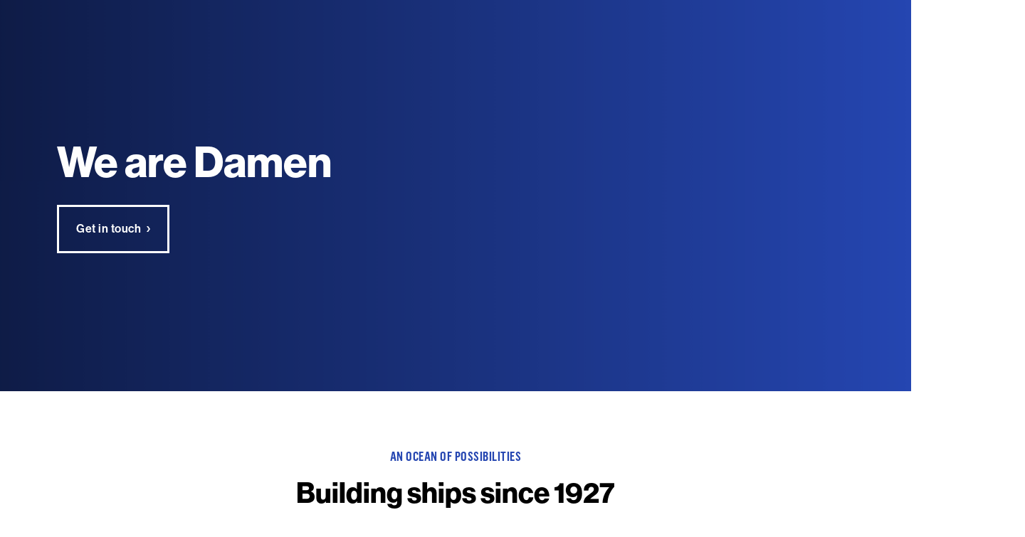

--- FILE ---
content_type: application/javascript; charset=UTF-8
request_url: https://www.damen.com/_next/static/chunks/1976-dae0e1c66812ca1c.js
body_size: 5313
content:
"use strict";(self.webpackChunk_N_E=self.webpackChunk_N_E||[]).push([[1976],{51976:(e,n,i)=>{i.d(n,{e:()=>a});let a={kind:"Document",definitions:[{kind:"OperationDefinition",operation:"query",name:{kind:"Name",value:"getContentPage"},variableDefinitions:[{kind:"VariableDefinition",variable:{kind:"Variable",name:{kind:"Name",value:"id"}},type:{kind:"NonNullType",type:{kind:"NamedType",name:{kind:"Name",value:"String"}}}},{kind:"VariableDefinition",variable:{kind:"Variable",name:{kind:"Name",value:"variant"}},type:{kind:"NamedType",name:{kind:"Name",value:"String"}}}],selectionSet:{kind:"SelectionSet",selections:[{kind:"Field",name:{kind:"Name",value:"contentPage"},arguments:[{kind:"Argument",name:{kind:"Name",value:"id"},value:{kind:"Variable",name:{kind:"Name",value:"id"}}},{kind:"Argument",name:{kind:"Name",value:"variant"},value:{kind:"Variable",name:{kind:"Name",value:"variant"}}}],selectionSet:{kind:"SelectionSet",selections:[{kind:"FragmentSpread",name:{kind:"Name",value:"ContentPageFragment"}}]}},{kind:"FragmentSpread",name:{kind:"Name",value:"SiteQuerySiteFragment"}},{kind:"Field",name:{kind:"Name",value:"modalDepartmentsContact"},arguments:[{kind:"Argument",name:{kind:"Name",value:"slug"},value:{kind:"Variable",name:{kind:"Name",value:"id"}}}],selectionSet:{kind:"SelectionSet",selections:[{kind:"FragmentSpread",name:{kind:"Name",value:"ModelDepartmentContactFragment"}}]}},{kind:"Field",name:{kind:"Name",value:"modalDepartmentsNewsletter"},arguments:[{kind:"Argument",name:{kind:"Name",value:"slug"},value:{kind:"Variable",name:{kind:"Name",value:"id"}}}],selectionSet:{kind:"SelectionSet",selections:[{kind:"FragmentSpread",name:{kind:"Name",value:"ModalDepartmentNewsletterFragment"}}]}},{kind:"FragmentSpread",name:{kind:"Name",value:"QuoteQueryFragment"}}]}},{kind:"FragmentDefinition",name:{kind:"Name",value:"AlgoliaGlobalSearchFragment"},typeCondition:{kind:"NamedType",name:{kind:"Name",value:"AlgoliaGlobalSearch"}},selectionSet:{kind:"SelectionSet",selections:[{kind:"Field",name:{kind:"Name",value:"id"}},{kind:"Field",name:{kind:"Name",value:"__typename"}},{kind:"Field",name:{kind:"Name",value:"placeholder"}},{kind:"Field",name:{kind:"Name",value:"searchtabs"},selectionSet:{kind:"SelectionSet",selections:[{kind:"Field",name:{kind:"Name",value:"id"}},{kind:"Field",name:{kind:"Name",value:"name"}},{kind:"Field",name:{kind:"Name",value:"algoliaindex"},selectionSet:{kind:"SelectionSet",selections:[{kind:"Field",name:{kind:"Name",value:"id"}},{kind:"Field",name:{kind:"Name",value:"label"}},{kind:"Field",name:{kind:"Name",value:"indexName"}}]}},{kind:"Field",name:{kind:"Name",value:"layoutOption"}},{kind:"Field",name:{kind:"Name",value:"numberOfHitsPerPage"}},{kind:"Field",name:{kind:"Name",value:"filters"},selectionSet:{kind:"SelectionSet",selections:[{kind:"Field",name:{kind:"Name",value:"id"}},{kind:"Field",name:{kind:"Name",value:"label"}},{kind:"Field",name:{kind:"Name",value:"type"}},{kind:"Field",name:{kind:"Name",value:"labelTrue"}},{kind:"Field",name:{kind:"Name",value:"labelFalse"}},{kind:"Field",name:{kind:"Name",value:"showFalseValue"}},{kind:"Field",name:{kind:"Name",value:"expandText"}},{kind:"Field",name:{kind:"Name",value:"collapseText"}}]}},{kind:"Field",name:{kind:"Name",value:"enableAutosuggest"}},{kind:"Field",name:{kind:"Name",value:"autosuggestOptions"},selectionSet:{kind:"SelectionSet",selections:[{kind:"Field",name:{kind:"Name",value:"id"}},{kind:"Field",name:{kind:"Name",value:"cardType"}},{kind:"Field",name:{kind:"Name",value:"buttonPrefixText"}}]}}]}},{kind:"Field",name:{kind:"Name",value:"indexName"}}]}},{kind:"FragmentDefinition",name:{kind:"Name",value:"AlgoliaInStockProductOverviewFragment"},typeCondition:{kind:"NamedType",name:{kind:"Name",value:"AlgoliaInStockProductOverview"}},selectionSet:{kind:"SelectionSet",selections:[{kind:"Field",name:{kind:"Name",value:"id"}},{kind:"Field",name:{kind:"Name",value:"__typename"}},{kind:"Field",name:{kind:"Name",value:"filters"},selectionSet:{kind:"SelectionSet",selections:[{kind:"Field",name:{kind:"Name",value:"id"}},{kind:"Field",name:{kind:"Name",value:"label"}},{kind:"Field",name:{kind:"Name",value:"type"}}]}},{kind:"Field",name:{kind:"Name",value:"mobileFiltersTitle"}},{kind:"Field",name:{kind:"Name",value:"noResultsText"}},{kind:"Field",name:{kind:"Name",value:"noResultsTitle"}},{kind:"Field",name:{kind:"Name",value:"placeholderResults"}},{kind:"Field",name:{kind:"Name",value:"defaultCardLabels"},selectionSet:{kind:"SelectionSet",selections:[{kind:"Field",name:{kind:"Name",value:"ctaText"}},{kind:"Field",name:{kind:"Name",value:"downloadText"}}]}},{kind:"Field",name:{kind:"Name",value:"sustainableMark"},selectionSet:{kind:"SelectionSet",selections:[{kind:"Field",name:{kind:"Name",value:"id"}},{kind:"Field",name:{kind:"Name",value:"icon"}},{kind:"Field",name:{kind:"Name",value:"text"}},{kind:"Field",name:{kind:"Name",value:"title"}},{kind:"Field",name:{kind:"Name",value:"color"}}]}},{kind:"Field",name:{kind:"Name",value:"indexName"}}]}},{kind:"FragmentDefinition",name:{kind:"Name",value:"AlgoliaUsedProductOverviewFragment"},typeCondition:{kind:"NamedType",name:{kind:"Name",value:"AlgoliaUsedProductOverview"}},selectionSet:{kind:"SelectionSet",selections:[{kind:"Field",name:{kind:"Name",value:"id"}},{kind:"Field",name:{kind:"Name",value:"__typename"}},{kind:"Field",name:{kind:"Name",value:"title"}},{kind:"Field",name:{kind:"Name",value:"filters"},selectionSet:{kind:"SelectionSet",selections:[{kind:"Field",name:{kind:"Name",value:"id"}},{kind:"Field",name:{kind:"Name",value:"label"}},{kind:"Field",name:{kind:"Name",value:"type"}},{kind:"Field",name:{kind:"Name",value:"componentType"}},{kind:"Field",name:{kind:"Name",value:"labelTrue"}},{kind:"Field",name:{kind:"Name",value:"labelFalse"}}]}},{kind:"Field",name:{kind:"Name",value:"mobileFiltersTitle"}},{kind:"Field",name:{kind:"Name",value:"noResultsText"}},{kind:"Field",name:{kind:"Name",value:"noResultsTitle"}},{kind:"Field",name:{kind:"Name",value:"placeholderResults"}},{kind:"Field",name:{kind:"Name",value:"sortByPlaceholder"}},{kind:"Field",name:{kind:"Name",value:"sortByOptions"},selectionSet:{kind:"SelectionSet",selections:[{kind:"Field",name:{kind:"Name",value:"id"}},{kind:"Field",name:{kind:"Name",value:"label"}},{kind:"Field",name:{kind:"Name",value:"option"}}]}},{kind:"Field",name:{kind:"Name",value:"sortByOptions4thSpecification"},selectionSet:{kind:"SelectionSet",selections:[{kind:"Field",name:{kind:"Name",value:"id"}},{kind:"Field",name:{kind:"Name",value:"label"}},{kind:"Field",name:{kind:"Name",value:"option"}},{kind:"Field",name:{kind:"Name",value:"ranges"},selectionSet:{kind:"SelectionSet",selections:[{kind:"Field",name:{kind:"Name",value:"id"}},{kind:"Field",name:{kind:"Name",value:"name"}}]}}]}},{kind:"Field",name:{kind:"Name",value:"defaultCardLabels"},selectionSet:{kind:"SelectionSet",selections:[{kind:"Field",name:{kind:"Name",value:"priceCategory"}}]}},{kind:"Field",name:{kind:"Name",value:"totalResultsText"}},{kind:"Field",name:{kind:"Name",value:"indexName"}}]}},{kind:"FragmentDefinition",name:{kind:"Name",value:"AlgoliaCharterProductOverviewFragment"},typeCondition:{kind:"NamedType",name:{kind:"Name",value:"AlgoliaCharterProductOverview"}},selectionSet:{kind:"SelectionSet",selections:[{kind:"Field",name:{kind:"Name",value:"id"}},{kind:"Field",name:{kind:"Name",value:"__typename"}},{kind:"Field",name:{kind:"Name",value:"title"}},{kind:"Field",name:{kind:"Name",value:"filters"},selectionSet:{kind:"SelectionSet",selections:[{kind:"Field",name:{kind:"Name",value:"id"}},{kind:"Field",name:{kind:"Name",value:"label"}},{kind:"Field",name:{kind:"Name",value:"type"}},{kind:"Field",name:{kind:"Name",value:"componentType"}},{kind:"Field",name:{kind:"Name",value:"labelTrue"}},{kind:"Field",name:{kind:"Name",value:"labelFalse"}}]}},{kind:"Field",name:{kind:"Name",value:"mobileFiltersTitle"}},{kind:"Field",name:{kind:"Name",value:"noResultsText"}},{kind:"Field",name:{kind:"Name",value:"noResultsTitle"}},{kind:"Field",name:{kind:"Name",value:"placeholderResults"}},{kind:"Field",name:{kind:"Name",value:"totalResultsText"}},{kind:"Field",name:{kind:"Name",value:"indexName"}}]}},{kind:"FragmentDefinition",name:{kind:"Name",value:"AlgoliaProjectOverviewFragment"},typeCondition:{kind:"NamedType",name:{kind:"Name",value:"AlgoliaProjectOverview"}},selectionSet:{kind:"SelectionSet",selections:[{kind:"Field",name:{kind:"Name",value:"id"}},{kind:"Field",name:{kind:"Name",value:"__typename"}},{kind:"Field",name:{kind:"Name",value:"filters"},selectionSet:{kind:"SelectionSet",selections:[{kind:"Field",name:{kind:"Name",value:"id"}},{kind:"Field",name:{kind:"Name",value:"label"}},{kind:"Field",name:{kind:"Name",value:"type"}}]}},{kind:"Field",name:{kind:"Name",value:"mobileFiltersTitle"}},{kind:"Field",name:{kind:"Name",value:"noResultsText"}},{kind:"Field",name:{kind:"Name",value:"noResultsTitle"}},{kind:"Field",name:{kind:"Name",value:"placeholderResults"}},{kind:"Field",name:{kind:"Name",value:"title"}},{kind:"Field",name:{kind:"Name",value:"defaultCardLabels"},selectionSet:{kind:"SelectionSet",selections:[{kind:"Field",name:{kind:"Name",value:"periodText"}},{kind:"Field",name:{kind:"Name",value:"shipyardText"}},{kind:"Field",name:{kind:"Name",value:"servicesText"}},{kind:"Field",name:{kind:"Name",value:"contractorText"}}]}},{kind:"Field",alias:{kind:"Name",value:"projectCategory"},name:{kind:"Name",value:"category"}},{kind:"Field",name:{kind:"Name",value:"indexName"}}]}},{kind:"FragmentDefinition",name:{kind:"Name",value:"AlgoliaServiceHubOverviewFragment"},typeCondition:{kind:"NamedType",name:{kind:"Name",value:"AlgoliaServiceHubOverview"}},selectionSet:{kind:"SelectionSet",selections:[{kind:"Field",name:{kind:"Name",value:"id"}},{kind:"Field",name:{kind:"Name",value:"__typename"}},{kind:"Field",name:{kind:"Name",value:"filters"},selectionSet:{kind:"SelectionSet",selections:[{kind:"Field",name:{kind:"Name",value:"id"}},{kind:"Field",name:{kind:"Name",value:"label"}},{kind:"Field",name:{kind:"Name",value:"type"}}]}},{kind:"Field",name:{kind:"Name",value:"title"}},{kind:"Field",name:{kind:"Name",value:"mobileFiltersTitle"}},{kind:"Field",name:{kind:"Name",value:"noResultsText"}},{kind:"Field",name:{kind:"Name",value:"noResultsTitle"}},{kind:"Field",name:{kind:"Name",value:"listViewText"}},{kind:"Field",name:{kind:"Name",value:"mapViewText"}},{kind:"Field",name:{kind:"Name",value:"placeholderResults"}},{kind:"Field",name:{kind:"Name",value:"defaultCardLabels"},selectionSet:{kind:"SelectionSet",selections:[{kind:"Field",name:{kind:"Name",value:"location"}},{kind:"Field",name:{kind:"Name",value:"serviceArea"}}]}},{kind:"Field",name:{kind:"Name",value:"indexName"}}]}},{kind:"FragmentDefinition",name:{kind:"Name",value:"AlgoliaShiprepairYardOverviewFragment"},typeCondition:{kind:"NamedType",name:{kind:"Name",value:"AlgoliaShiprepairYardOverview"}},selectionSet:{kind:"SelectionSet",selections:[{kind:"Field",name:{kind:"Name",value:"id"}},{kind:"Field",name:{kind:"Name",value:"__typename"}},{kind:"Field",name:{kind:"Name",value:"filters"},selectionSet:{kind:"SelectionSet",selections:[{kind:"Field",name:{kind:"Name",value:"id"}},{kind:"Field",name:{kind:"Name",value:"label"}},{kind:"Field",name:{kind:"Name",value:"type"}},{kind:"Field",name:{kind:"Name",value:"unit"}},{kind:"Field",name:{kind:"Name",value:"filterType"}}]}},{kind:"Field",name:{kind:"Name",value:"title"}},{kind:"Field",name:{kind:"Name",value:"mobileFiltersTitle"}},{kind:"Field",name:{kind:"Name",value:"noResultsText"}},{kind:"Field",name:{kind:"Name",value:"noResultsTitle"}},{kind:"Field",name:{kind:"Name",value:"listViewText"}},{kind:"Field",name:{kind:"Name",value:"mapViewText"}},{kind:"Field",name:{kind:"Name",value:"placeholderResults"}},{kind:"Field",name:{kind:"Name",value:"defaultCardLabels"},selectionSet:{kind:"SelectionSet",selections:[{kind:"Field",name:{kind:"Name",value:"country"}},{kind:"Field",name:{kind:"Name",value:"coordinates"}},{kind:"Field",name:{kind:"Name",value:"maxLength"}}]}},{kind:"Field",name:{kind:"Name",value:"indexName"}}]}},{kind:"FragmentDefinition",name:{kind:"Name",value:"AlgoliaCompanyOverviewFragment"},typeCondition:{kind:"NamedType",name:{kind:"Name",value:"AlgoliaCompanyOverview"}},selectionSet:{kind:"SelectionSet",selections:[{kind:"Field",name:{kind:"Name",value:"id"}},{kind:"Field",name:{kind:"Name",value:"__typename"}},{kind:"Field",name:{kind:"Name",value:"filters"},selectionSet:{kind:"SelectionSet",selections:[{kind:"Field",name:{kind:"Name",value:"id"}},{kind:"Field",name:{kind:"Name",value:"label"}},{kind:"Field",name:{kind:"Name",value:"type"}}]}},{kind:"Field",name:{kind:"Name",value:"title"}},{kind:"Field",name:{kind:"Name",value:"mobileFiltersTitle"}},{kind:"Field",name:{kind:"Name",value:"noResultsText"}},{kind:"Field",name:{kind:"Name",value:"noResultsTitle"}},{kind:"Field",name:{kind:"Name",value:"listViewText"}},{kind:"Field",name:{kind:"Name",value:"mapViewText"}},{kind:"Field",name:{kind:"Name",value:"placeholderResults"}},{kind:"Field",name:{kind:"Name",value:"defaultCardLabels"},selectionSet:{kind:"SelectionSet",selections:[{kind:"Field",name:{kind:"Name",value:"country"}},{kind:"Field",name:{kind:"Name",value:"types"}}]}},{kind:"Field",name:{kind:"Name",value:"indexName"}}]}},{kind:"FragmentDefinition",name:{kind:"Name",value:"AlgoliaEventOverviewFragment"},typeCondition:{kind:"NamedType",name:{kind:"Name",value:"AlgoliaEventOverview"}},selectionSet:{kind:"SelectionSet",selections:[{kind:"Field",name:{kind:"Name",value:"id"}},{kind:"Field",name:{kind:"Name",value:"__typename"}},{kind:"Field",name:{kind:"Name",value:"filters"},selectionSet:{kind:"SelectionSet",selections:[{kind:"Field",name:{kind:"Name",value:"id"}},{kind:"Field",name:{kind:"Name",value:"label"}},{kind:"Field",name:{kind:"Name",value:"type"}}]}},{kind:"Field",name:{kind:"Name",value:"mobileFiltersTitle"}},{kind:"Field",name:{kind:"Name",value:"noResultsText"}},{kind:"Field",name:{kind:"Name",value:"noResultsTitle"}},{kind:"Field",name:{kind:"Name",value:"placeholderResults"}},{kind:"Field",name:{kind:"Name",value:"sortByPlaceholder"}},{kind:"Field",name:{kind:"Name",value:"sortByOptions"},selectionSet:{kind:"SelectionSet",selections:[{kind:"Field",name:{kind:"Name",value:"id"}},{kind:"Field",name:{kind:"Name",value:"label"}},{kind:"Field",name:{kind:"Name",value:"option"}}]}},{kind:"Field",name:{kind:"Name",value:"defaultCardLabels"},selectionSet:{kind:"SelectionSet",selections:[{kind:"Field",name:{kind:"Name",value:"dateText"}},{kind:"Field",name:{kind:"Name",value:"locationText"}},{kind:"Field",name:{kind:"Name",value:"marketsText"}},{kind:"Field",name:{kind:"Name",value:"internalPageText"}},{kind:"Field",name:{kind:"Name",value:"externalPageText"}}]}},{kind:"Field",name:{kind:"Name",value:"indexName"}}]}},{kind:"FragmentDefinition",name:{kind:"Name",value:"ImageTypeFragment"},typeCondition:{kind:"NamedType",name:{kind:"Name",value:"ImageType"}},selectionSet:{kind:"SelectionSet",selections:[{kind:"Field",name:{kind:"Name",value:"alt"}},{kind:"Field",name:{kind:"Name",value:"filename"}}]}},{kind:"FragmentDefinition",name:{kind:"Name",value:"LinkFragment"},typeCondition:{kind:"NamedType",name:{kind:"Name",value:"StoryblokLink"}},selectionSet:{kind:"SelectionSet",selections:[{kind:"Field",name:{kind:"Name",value:"anchor"}},{kind:"Field",name:{kind:"Name",value:"cachedUrl"}},{kind:"Field",name:{kind:"Name",value:"fieldtype"}},{kind:"Field",name:{kind:"Name",value:"linktype"}},{kind:"Field",name:{kind:"Name",value:"url"}}]}},{kind:"FragmentDefinition",name:{kind:"Name",value:"TagsFragment"},typeCondition:{kind:"NamedType",name:{kind:"Name",value:"ITags"}},selectionSet:{kind:"SelectionSet",selections:[{kind:"Field",name:{kind:"Name",value:"market"}},{kind:"Field",name:{kind:"Name",value:"pillar"}},{kind:"Field",name:{kind:"Name",value:"product"}},{kind:"Field",name:{kind:"Name",value:"company"}}]}},{kind:"FragmentDefinition",name:{kind:"Name",value:"ArticleFeedFragment"},typeCondition:{kind:"NamedType",name:{kind:"Name",value:"ArticleFeed"}},selectionSet:{kind:"SelectionSet",selections:[{kind:"Field",name:{kind:"Name",value:"id"}},{kind:"Field",name:{kind:"Name",value:"articles"},selectionSet:{kind:"SelectionSet",selections:[{kind:"Field",name:{kind:"Name",value:"id"}},{kind:"Field",name:{kind:"Name",value:"date"}},{kind:"Field",name:{kind:"Name",value:"formattedDate"}},{kind:"Field",name:{kind:"Name",value:"image"},selectionSet:{kind:"SelectionSet",selections:[{kind:"FragmentSpread",name:{kind:"Name",value:"ImageTypeFragment"}}]}},{kind:"Field",name:{kind:"Name",value:"link"},selectionSet:{kind:"SelectionSet",selections:[{kind:"FragmentSpread",name:{kind:"Name",value:"LinkFragment"}}]}},{kind:"Field",name:{kind:"Name",value:"readTime"}},{kind:"Field",name:{kind:"Name",value:"tags"},selectionSet:{kind:"SelectionSet",selections:[{kind:"FragmentSpread",name:{kind:"Name",value:"TagsFragment"}}]}},{kind:"Field",name:{kind:"Name",value:"title"}}]}},{kind:"Field",name:{kind:"Name",value:"__typename"}},{kind:"Field",name:{kind:"Name",value:"link"},selectionSet:{kind:"SelectionSet",selections:[{kind:"FragmentSpread",name:{kind:"Name",value:"LinkFragment"}}]}},{kind:"Field",name:{kind:"Name",value:"linkText"}},{kind:"Field",name:{kind:"Name",value:"title"}}]}},{kind:"FragmentDefinition",name:{kind:"Name",value:"ArticleSliderFragment"},typeCondition:{kind:"NamedType",name:{kind:"Name",value:"ArticleSlider"}},selectionSet:{kind:"SelectionSet",selections:[{kind:"Field",name:{kind:"Name",value:"id"}},{kind:"Field",name:{kind:"Name",value:"background"}},{kind:"Field",name:{kind:"Name",value:"__typename"}},{kind:"Field",name:{kind:"Name",value:"category"},selectionSet:{kind:"SelectionSet",selections:[{kind:"Field",name:{kind:"Name",value:"id"}},{kind:"Field",name:{kind:"Name",value:"label"}},{kind:"Field",name:{kind:"Name",value:"link"},selectionSet:{kind:"SelectionSet",selections:[{kind:"FragmentSpread",name:{kind:"Name",value:"LinkFragment"}}]}},{kind:"Field",name:{kind:"Name",value:"linkText"}},{kind:"Field",name:{kind:"Name",value:"slides"},selectionSet:{kind:"SelectionSet",selections:[{kind:"Field",name:{kind:"Name",value:"id"}},{kind:"Field",name:{kind:"Name",value:"img"},selectionSet:{kind:"SelectionSet",selections:[{kind:"FragmentSpread",name:{kind:"Name",value:"ImageTypeFragment"}}]}},{kind:"Field",name:{kind:"Name",value:"link"},selectionSet:{kind:"SelectionSet",selections:[{kind:"FragmentSpread",name:{kind:"Name",value:"LinkFragment"}}]}},{kind:"Field",name:{kind:"Name",value:"title"}},{kind:"Field",name:{kind:"Name",value:"description"}},{kind:"Field",name:{kind:"Name",value:"linkText"}}]}},{kind:"Field",name:{kind:"Name",value:"title"}}]}}]}},{kind:"FragmentDefinition",name:{kind:"Name",value:"BannerFragment"},typeCondition:{kind:"NamedType",name:{kind:"Name",value:"Banner"}},selectionSet:{kind:"SelectionSet",selections:[{kind:"Field",name:{kind:"Name",value:"id"}},{kind:"Field",name:{kind:"Name",value:"buttonType"}},{kind:"Field",name:{kind:"Name",value:"__typename"}},{kind:"Field",name:{kind:"Name",value:"link"},selectionSet:{kind:"SelectionSet",selections:[{kind:"FragmentSpread",name:{kind:"Name",value:"LinkFragment"}}]}},{kind:"Field",name:{kind:"Name",value:"img"},selectionSet:{kind:"SelectionSet",selections:[{kind:"FragmentSpread",name:{kind:"Name",value:"ImageTypeFragment"}}]}},{kind:"Field",name:{kind:"Name",value:"linkText"}},{kind:"Field",name:{kind:"Name",value:"overlay"}},{kind:"Field",name:{kind:"Name",value:"text"}}]}},{kind:"FragmentDefinition",name:{kind:"Name",value:"BodyContentFragment"},typeCondition:{kind:"NamedType",name:{kind:"Name",value:"BodyContent"}},selectionSet:{kind:"SelectionSet",selections:[{kind:"Field",name:{kind:"Name",value:"id"}},{kind:"Field",name:{kind:"Name",value:"alignment"}},{kind:"Field",name:{kind:"Name",value:"background"}},{kind:"Field",name:{kind:"Name",value:"__typename"}},{kind:"Field",name:{kind:"Name",value:"richContent"}},{kind:"Field",name:{kind:"Name",value:"label"}},{kind:"Field",name:{kind:"Name",value:"link"},selectionSet:{kind:"SelectionSet",selections:[{kind:"FragmentSpread",name:{kind:"Name",value:"LinkFragment"}}]}},{kind:"Field",name:{kind:"Name",value:"linkText"}}]}},{kind:"FragmentDefinition",name:{kind:"Name",value:"BreadcrumbFragment"},typeCondition:{kind:"NamedType",name:{kind:"Name",value:"Breadcrumb"}},selectionSet:{kind:"SelectionSet",selections:[{kind:"Field",name:{kind:"Name",value:"id"}},{kind:"Field",name:{kind:"Name",value:"__typename"}},{kind:"Field",name:{kind:"Name",value:"background"}},{kind:"Field",name:{kind:"Name",value:"mobileBackground"}},{kind:"Field",alias:{kind:"Name",value:"breadcrumbItems"},name:{kind:"Name",value:"items"},selectionSet:{kind:"SelectionSet",selections:[{kind:"Field",name:{kind:"Name",value:"icon"}},{kind:"Field",name:{kind:"Name",value:"id"}},{kind:"Field",name:{kind:"Name",value:"link"},selectionSet:{kind:"SelectionSet",selections:[{kind:"FragmentSpread",name:{kind:"Name",value:"LinkFragment"}}]}},{kind:"Field",name:{kind:"Name",value:"text"}}]}}]}},{kind:"FragmentDefinition",name:{kind:"Name",value:"CampaignSmallFormFragment"},typeCondition:{kind:"NamedType",name:{kind:"Name",value:"CampaignSmallForm"}},selectionSet:{kind:"SelectionSet",selections:[{kind:"Field",name:{kind:"Name",value:"id"}},{kind:"Field",name:{kind:"Name",value:"buttonText"}},{kind:"Field",name:{kind:"Name",value:"__typename"}},{kind:"Field",name:{kind:"Name",value:"email"},selectionSet:{kind:"SelectionSet",selections:[{kind:"Field",name:{kind:"Name",value:"label"}},{kind:"Field",name:{kind:"Name",value:"placeholder"}},{kind:"Field",name:{kind:"Name",value:"error"}},{kind:"Field",name:{kind:"Name",value:"validation"}}]}},{kind:"Field",name:{kind:"Name",value:"firstname"},selectionSet:{kind:"SelectionSet",selections:[{kind:"Field",name:{kind:"Name",value:"label"}},{kind:"Field",name:{kind:"Name",value:"placeholder"}},{kind:"Field",name:{kind:"Name",value:"error"}}]}},{kind:"Field",name:{kind:"Name",value:"lastname"},selectionSet:{kind:"SelectionSet",selections:[{kind:"Field",name:{kind:"Name",value:"label"}},{kind:"Field",name:{kind:"Name",value:"placeholder"}},{kind:"Field",name:{kind:"Name",value:"error"}}]}},{kind:"Field",name:{kind:"Name",value:"success"},selectionSet:{kind:"SelectionSet",selections:[{kind:"Field",name:{kind:"Name",value:"buttonText"}},{kind:"Field",name:{kind:"Name",value:"__typename"}},{kind:"Field",name:{kind:"Name",value:"image"},selectionSet:{kind:"SelectionSet",selections:[{kind:"FragmentSpread",name:{kind:"Name",value:"ImageTypeFragment"}}]}},{kind:"Field",name:{kind:"Name",value:"text"}},{kind:"Field",name:{kind:"Name",value:"title"}},{kind:"Field",name:{kind:"Name",value:"link"},selectionSet:{kind:"SelectionSet",selections:[{kind:"FragmentSpread",name:{kind:"Name",value:"LinkFragment"}}]}}]}},{kind:"Field",name:{kind:"Name",value:"error"},selectionSet:{kind:"SelectionSet",selections:[{kind:"Field",name:{kind:"Name",value:"buttonText"}},{kind:"Field",name:{kind:"Name",value:"__typename"}},{kind:"Field",name:{kind:"Name",value:"image"},selectionSet:{kind:"SelectionSet",selections:[{kind:"FragmentSpread",name:{kind:"Name",value:"ImageTypeFragment"}}]}},{kind:"Field",name:{kind:"Name",value:"text"}},{kind:"Field",name:{kind:"Name",value:"title"}}]}},{kind:"Field",name:{kind:"Name",value:"subscribe"},selectionSet:{kind:"SelectionSet",selections:[{kind:"Field",name:{kind:"Name",value:"label"}}]}},{kind:"Field",name:{kind:"Name",value:"subtitle"}},{kind:"Field",name:{kind:"Name",value:"privacy"},selectionSet:{kind:"SelectionSet",selections:[{kind:"Field",name:{kind:"Name",value:"label"}},{kind:"Field",name:{kind:"Name",value:"error"}}]}},{kind:"Field",name:{kind:"Name",value:"title"}},{kind:"Field",name:{kind:"Name",value:"genericValidations"},selectionSet:{kind:"SelectionSet",selections:[{kind:"Field",name:{kind:"Name",value:"containsUrl"}}]}}]}},{kind:"FragmentDefinition",name:{kind:"Name",value:"CollageFragment"},typeCondition:{kind:"NamedType",name:{kind:"Name",value:"Collage"}},selectionSet:{kind:"SelectionSet",selections:[{kind:"Field",name:{kind:"Name",value:"id"}},{kind:"Field",name:{kind:"Name",value:"background"}},{kind:"Field",name:{kind:"Name",value:"__typename"}},{kind:"Field",name:{kind:"Name",value:"imageLarge"},selectionSet:{kind:"SelectionSet",selections:[{kind:"FragmentSpread",name:{kind:"Name",value:"ImageTypeFragment"}}]}},{kind:"Field",name:{kind:"Name",value:"imageSmall"},selectionSet:{kind:"SelectionSet",selections:[{kind:"FragmentSpread",name:{kind:"Name",value:"ImageTypeFragment"}}]}},{kind:"Field",name:{kind:"Name",value:"label"}},{kind:"Field",name:{kind:"Name",value:"link"},selectionSet:{kind:"SelectionSet",selections:[{kind:"FragmentSpread",name:{kind:"Name",value:"LinkFragment"}}]}},{kind:"Field",name:{kind:"Name",value:"linkText"}},{kind:"Field",name:{kind:"Name",value:"spacing"}},{kind:"Field",name:{kind:"Name",value:"text"}},{kind:"Field",name:{kind:"Name",value:"title"}}]}},{kind:"FragmentDefinition",name:{kind:"Name",value:"CollageSecondaryFragment"},typeCondition:{kind:"NamedType",name:{kind:"Name",value:"CollageSecondary"}},selectionSet:{kind:"SelectionSet",selections:[{kind:"Field",name:{kind:"Name",value:"id"}},{kind:"Field",name:{kind:"Name",value:"__typename"}},{kind:"Field",name:{kind:"Name",value:"imageLarge"},selectionSet:{kind:"SelectionSet",selections:[{kind:"FragmentSpread",name:{kind:"Name",value:"ImageTypeFragment"}}]}},{kind:"Field",name:{kind:"Name",value:"imageMedium"},selectionSet:{kind:"SelectionSet",selections:[{kind:"FragmentSpread",name:{kind:"Name",value:"ImageTypeFragment"}}]}},{kind:"Field",name:{kind:"Name",value:"imageSmall"},selectionSet:{kind:"SelectionSet",selections:[{kind:"FragmentSpread",name:{kind:"Name",value:"ImageTypeFragment"}}]}},{kind:"Field",name:{kind:"Name",value:"label"}},{kind:"Field",name:{kind:"Name",value:"spacing"}},{kind:"Field",name:{kind:"Name",value:"text"}},{kind:"Field",name:{kind:"Name",value:"title"}},{kind:"Field",name:{kind:"Name",value:"videoId"}},{kind:"Field",name:{kind:"Name",value:"videoType"}}]}},{kind:"FragmentDefinition",name:{kind:"Name",value:"ContactsFragment"},typeCondition:{kind:"NamedType",name:{kind:"Name",value:"Contacts"}},selectionSet:{kind:"SelectionSet",selections:[{kind:"Field",name:{kind:"Name",value:"id"}},{kind:"Field",name:{kind:"Name",value:"__typename"}},{kind:"Field",name:{kind:"Name",value:"title"}},{kind:"Field",name:{kind:"Name",value:"background"}},{kind:"Field",name:{kind:"Name",value:"contacts"},selectionSet:{kind:"SelectionSet",selections:[{kind:"Field",name:{kind:"Name",value:"id"}},{kind:"Field",name:{kind:"Name",value:"name"}},{kind:"Field",name:{kind:"Name",value:"subline1"}},{kind:"Field",name:{kind:"Name",value:"subline2"}},{kind:"Field",name:{kind:"Name",value:"image"},selectionSet:{kind:"SelectionSet",selections:[{kind:"FragmentSpread",name:{kind:"Name",value:"ImageTypeFragment"}}]}},{kind:"Field",name:{kind:"Name",value:"linkedin"}},{kind:"Field",name:{kind:"Name",value:"phone"}},{kind:"Field",name:{kind:"Name",value:"email"}}]}},{kind:"Field",name:{kind:"Name",value:"showLessText"}},{kind:"Field",name:{kind:"Name",value:"showMoreText"}},{kind:"Field",name:{kind:"Name",value:"initialContacts"}}]}},{kind:"FragmentDefinition",name:{kind:"Name",value:"ContactInfoCompanyFragment"},typeCondition:{kind:"NamedType",name:{kind:"Name",value:"ContactInfoCompany"}},selectionSet:{kind:"SelectionSet",selections:[{kind:"Field",name:{kind:"Name",value:"id"}},{kind:"Field",name:{kind:"Name",value:"__typename"}},{kind:"Field",name:{kind:"Name",value:"title"}},{kind:"Field",name:{kind:"Name",value:"text"}},{kind:"Field",name:{kind:"Name",value:"link"},selectionSet:{kind:"SelectionSet",selections:[{kind:"FragmentSpread",name:{kind:"Name",value:"LinkFragment"}}]}},{kind:"Field",name:{kind:"Name",value:"linkText"}},{kind:"Field",name:{kind:"Name",value:"mapLinkText"}},{kind:"Field",name:{kind:"Name",value:"location"},selectionSet:{kind:"SelectionSet",selections:[{kind:"Field",name:{kind:"Name",value:"__typename"}},{kind:"Field",name:{kind:"Name",value:"name"}},{kind:"Field",name:{kind:"Name",value:"latitude"}},{kind:"Field",name:{kind:"Name",value:"longitude"}},{kind:"Field",name:{kind:"Name",value:"mapsLocation"}}]}},{kind:"Field",name:{kind:"Name",value:"locationImage"}},{kind:"Field",name:{kind:"Name",value:"locationImageTablet"}},{kind:"Field",name:{kind:"Name",value:"address"},selectionSet:{kind:"SelectionSet",selections:[{kind:"Field",name:{kind:"Name",value:"label"}},{kind:"Field",name:{kind:"Name",value:"city"}},{kind:"Field",name:{kind:"Name",value:"street"}},{kind:"Field",name:{kind:"Name",value:"country"}}]}},{kind:"Field",name:{kind:"Name",value:"contactInfo"},selectionSet:{kind:"SelectionSet",selections:[{kind:"Field",name:{kind:"Name",value:"label"}},{kind:"Field",name:{kind:"Name",value:"phone"},selectionSet:{kind:"SelectionSet",selections:[{kind:"Field",name:{kind:"Name",value:"label"}},{kind:"Field",name:{kind:"Name",value:"value"}}]}},{kind:"Field",name:{kind:"Name",value:"email"},selectionSet:{kind:"SelectionSet",selections:[{kind:"Field",name:{kind:"Name",value:"label"}},{kind:"Field",name:{kind:"Name",value:"value"}}]}},{kind:"Field",name:{kind:"Name",value:"fax"},selectionSet:{kind:"SelectionSet",selections:[{kind:"Field",name:{kind:"Name",value:"label"}},{kind:"Field",name:{kind:"Name",value:"value"}}]}}]}},{kind:"Field",name:{kind:"Name",value:"postalAddress"},selectionSet:{kind:"SelectionSet",selections:[{kind:"Field",name:{kind:"Name",value:"label"}},{kind:"Field",name:{kind:"Name",value:"city"}},{kind:"Field",name:{kind:"Name",value:"street"}},{kind:"Field",name:{kind:"Name",value:"country"}}]}},{kind:"Field",name:{kind:"Name",value:"formattedLatitude"}},{kind:"Field",name:{kind:"Name",value:"formattedLongitude"}}]}},{kind:"FragmentDefinition",name:{kind:"Name",value:"CtaFragment"},typeCondition:{kind:"NamedType",name:{kind:"Name",value:"CTA"}},selectionSet:{kind:"SelectionSet",selections:[{kind:"Field",name:{kind:"Name",value:"id"}},{kind:"Field",name:{kind:"Name",value:"alignment"}},{kind:"Field",name:{kind:"Name",value:"background"}},{kind:"Field",name:{kind:"Name",value:"__typename"}},{kind:"Field",name:{kind:"Name",value:"componentBackground"}},{kind:"Field",name:{kind:"Name",value:"img"},selectionSet:{kind:"SelectionSet",selections:[{kind:"FragmentSpread",name:{kind:"Name",value:"ImageTypeFragment"}}]}},{kind:"Field",name:{kind:"Name",value:"link"},selectionSet:{kind:"SelectionSet",selections:[{kind:"FragmentSpread",name:{kind:"Name",value:"LinkFragment"}}]}},{kind:"Field",name:{kind:"Name",value:"linkText"}},{kind:"Field",name:{kind:"Name",value:"text"}},{kind:"Field",name:{kind:"Name",value:"title"}}]}},{kind:"FragmentDefinition",name:{kind:"Name",value:"DownloadsFragment"},typeCondition:{kind:"NamedType",name:{kind:"Name",value:"Downloads"}},selectionSet:{kind:"SelectionSet",selections:[{kind:"Field",name:{kind:"Name",value:"id"}},{kind:"Field",name:{kind:"Name",value:"__typename"}},{kind:"Field",name:{kind:"Name",value:"background"}},{kind:"Field",name:{kind:"Name",value:"title"}},{kind:"Field",name:{kind:"Name",value:"showMore"}},{kind:"Field",name:{kind:"Name",value:"showLess"}},{kind:"Field",name:{kind:"Name",value:"downloads"},selectionSet:{kind:"SelectionSet",selections:[{kind:"Field",name:{kind:"Name",value:"id"}},{kind:"Field",name:{kind:"Name",value:"file"}},{kind:"Field",name:{kind:"Name",value:"name"}},{kind:"Field",name:{kind:"Name",value:"downloadText"}}]}}]}},{kind:"FragmentDefinition",name:{kind:"Name",value:"DynamicImageFragment"},typeCondition:{kind:"NamedType",name:{kind:"Name",value:"DynamicImage"}},selectionSet:{kind:"SelectionSet",selections:[{kind:"Field",name:{kind:"Name",value:"id"}},{kind:"Field",name:{kind:"Name",value:"bowWave"}},{kind:"Field",name:{kind:"Name",value:"__typename"}},{kind:"Field",name:{kind:"Name",value:"items"},selectionSet:{kind:"SelectionSet",selections:[{kind:"Field",name:{kind:"Name",value:"id"}},{kind:"Field",name:{kind:"Name",value:"__typename"}},{kind:"Field",name:{kind:"Name",value:"img"},selectionSet:{kind:"SelectionSet",selections:[{kind:"FragmentSpread",name:{kind:"Name",value:"ImageTypeFragment"}}]}},{kind:"Field",name:{kind:"Name",value:"video"},selectionSet:{kind:"SelectionSet",selections:[{kind:"Field",name:{kind:"Name",value:"filename"}}]}},{kind:"Field",name:{kind:"Name",value:"videoId"}},{kind:"Field",name:{kind:"Name",value:"videoType"}},{kind:"Field",name:{kind:"Name",value:"label"}},{kind:"Field",name:{kind:"Name",value:"link"},selectionSet:{kind:"SelectionSet",selections:[{kind:"FragmentSpread",name:{kind:"Name",value:"LinkFragment"}}]}},{kind:"Field",name:{kind:"Name",value:"linkText"}},{kind:"Field",name:{kind:"Name",value:"text"}},{kind:"Field",name:{kind:"Name",value:"playVideoTitle"}}]}},{kind:"Field",name:{kind:"Name",value:"title"}},{kind:"Field",name:{kind:"Name",value:"img"},selectionSet:{kind:"SelectionSet",selections:[{kind:"FragmentSpread",name:{kind:"Name",value:"ImageTypeFragment"}}]}},{kind:"Field",name:{kind:"Name",value:"video"},selectionSet:{kind:"SelectionSet",selections:[{kind:"Field",name:{kind:"Name",value:"filename"}}]}},{kind:"Field",name:{kind:"Name",value:"videoId"}},{kind:"Field",name:{kind:"Name",value:"videoType"}},{kind:"Field",name:{kind:"Name",value:"playVideoTitle"}}]}},{kind:"FragmentDefinition",name:{kind:"Name",value:"EventDetailsFragment"},typeCondition:{kind:"NamedType",name:{kind:"Name",value:"EventDetails"}},selectionSet:{kind:"SelectionSet",selections:[{kind:"Field",name:{kind:"Name",value:"id"}},{kind:"Field",name:{kind:"Name",value:"__typename"}},{kind:"Field",name:{kind:"Name",value:"websiteLinkText"}},{kind:"Field",name:{kind:"Name",value:"websiteLink"},selectionSet:{kind:"SelectionSet",selections:[{kind:"FragmentSpread",name:{kind:"Name",value:"LinkFragment"}}]}},{kind:"Field",name:{kind:"Name",value:"introductionTitle"}},{kind:"Field",name:{kind:"Name",value:"introduction"}},{kind:"Field",name:{kind:"Name",value:"programTitle"}},{kind:"Field",name:{kind:"Name",value:"programText"}},{kind:"Field",name:{kind:"Name",value:"program"}},{kind:"Field",alias:{kind:"Name",value:"contentImage"},name:{kind:"Name",value:"image"},selectionSet:{kind:"SelectionSet",selections:[{kind:"FragmentSpread",name:{kind:"Name",value:"ImageTypeFragment"}}]}},{kind:"Field",name:{kind:"Name",value:"sidebar"},selectionSet:{kind:"SelectionSet",selections:[{kind:"Field",name:{kind:"Name",value:"title"}},{kind:"Field",alias:{kind:"Name",value:"logo"},name:{kind:"Name",value:"image"},selectionSet:{kind:"SelectionSet",selections:[{kind:"FragmentSpread",name:{kind:"Name",value:"ImageTypeFragment"}}]}},{kind:"Field",name:{kind:"Name",value:"date"},selectionSet:{kind:"SelectionSet",selections:[{kind:"Field",name:{kind:"Name",value:"title"}},{kind:"Field",name:{kind:"Name",value:"text"}}]}},{kind:"Field",name:{kind:"Name",value:"location"},selectionSet:{kind:"SelectionSet",selections:[{kind:"Field",name:{kind:"Name",value:"title"}},{kind:"Field",name:{kind:"Name",value:"latitude"}},{kind:"Field",name:{kind:"Name",value:"longitude"}},{kind:"Field",name:{kind:"Name",value:"city"}},{kind:"Field",name:{kind:"Name",value:"country"}},{kind:"Field",name:{kind:"Name",value:"street"}},{kind:"Field",name:{kind:"Name",value:"postalCode"}}]}},{kind:"Field",name:{kind:"Name",value:"booth"},selectionSet:{kind:"SelectionSet",selections:[{kind:"Field",name:{kind:"Name",value:"title"}},{kind:"Field",name:{kind:"Name",value:"text"}}]}},{kind:"Field",name:{kind:"Name",value:"additionalInfo"},selectionSet:{kind:"SelectionSet",selections:[{kind:"Field",name:{kind:"Name",value:"title"}},{kind:"Field",name:{kind:"Name",value:"text"}}]}}]}}]}},{kind:"FragmentDefinition",name:{kind:"Name",value:"EventFeedFragment"},typeCondition:{kind:"NamedType",name:{kind:"Name",value:"EventFeed"}},selectionSet:{kind:"SelectionSet",selections:[{kind:"Field",name:{kind:"Name",value:"id"}},{kind:"Field",name:{kind:"Name",value:"eventItems"},selectionSet:{kind:"SelectionSet",selections:[{kind:"Field",name:{kind:"Name",value:"date"},selectionSet:{kind:"SelectionSet",selections:[{kind:"Field",name:{kind:"Name",value:"day"}},{kind:"Field",name:{kind:"Name",value:"month"}}]}},{kind:"Field",name:{kind:"Name",value:"id"}},{kind:"Field",name:{kind:"Name",value:"subline"}},{kind:"Field",name:{kind:"Name",value:"title"}},{kind:"Field",name:{kind:"Name",value:"url"}}]}},{kind:"Field",name:{kind:"Name",value:"__typename"}},{kind:"Field",name:{kind:"Name",value:"link"},selectionSet:{kind:"SelectionSet",selections:[{kind:"FragmentSpread",name:{kind:"Name",value:"LinkFragment"}}]}},{kind:"Field",name:{kind:"Name",value:"linkText"}},{kind:"Field",name:{kind:"Name",value:"title"}}]}},{kind:"FragmentDefinition",name:{kind:"Name",value:"ExpertiseSliderFragment"},typeCondition:{kind:"NamedType",name:{kind:"Name",value:"ExpertiseSlider"}},selectionSet:{kind:"SelectionSet",selections:[{kind:"Field",name:{kind:"Name",value:"id"}},{kind:"Field",name:{kind:"Name",value:"__typename"}},{kind:"Field",name:{kind:"Name",value:"label"}},{kind:"Field",alias:{kind:"Name",value:"sliderTitle"},name:{kind:"Name",value:"title"}},{kind:"Field",name:{kind:"Name",value:"items"},selectionSet:{kind:"SelectionSet",selections:[{kind:"Field",name:{kind:"Name",value:"id"}},{kind:"Field",name:{kind:"Name",value:"img"},selectionSet:{kind:"SelectionSet",selections:[{kind:"FragmentSpread",name:{kind:"Name",value:"ImageTypeFragment"}}]}},{kind:"Field",name:{kind:"Name",value:"link"},selectionSet:{kind:"SelectionSet",selections:[{kind:"FragmentSpread",name:{kind:"Name",value:"LinkFragment"}}]}},{kind:"Field",alias:{kind:"Name",value:"sliderItemTitle"},name:{kind:"Name",value:"title"}}]}}]}},{kind:"FragmentDefinition",name:{kind:"Name",value:"specification"},typeCondition:{kind:"NamedType",name:{kind:"Name",value:"Specification"}},selectionSet:{kind:"SelectionSet",selections:[{kind:"Field",name:{kind:"Name",value:"id"}},{kind:"Field",name:{kind:"Name",value:"label"}},{kind:"Field",name:{kind:"Name",value:"value"}}]}},{kind:"FragmentDefinition",name:{kind:"Name",value:"FamilyProductOverviewFragment"},typeCondition:{kind:"NamedType",name:{kind:"Name",value:"FamilyProductOverview"}},selectionSet:{kind:"SelectionSet",selections:[{kind:"Field",name:{kind:"Name",value:"id"}},{kind:"Field",name:{kind:"Name",value:"__typename"}},{kind:"Field",name:{kind:"Name",value:"title"}},{kind:"Field",name:{kind:"Name",value:"description"}},{kind:"Field",name:{kind:"Name",value:"overviewLink"},selectionSet:{kind:"SelectionSet",selections:[{kind:"Field",name:{kind:"Name",value:"link"},selectionSet:{kind:"SelectionSet",selections:[{kind:"FragmentSpread",name:{kind:"Name",value:"LinkFragment"}}]}},{kind:"Field",name:{kind:"Name",value:"linkText"}},{kind:"Field",name:{kind:"Name",value:"color"}}]}},{kind:"Field",name:{kind:"Name",value:"contactTitle"}},{kind:"Field",name:{kind:"Name",value:"contactDescription"}},{kind:"Field",name:{kind:"Name",value:"contactLink"},selectionSet:{kind:"SelectionSet",selections:[{kind:"Field",name:{kind:"Name",value:"link"},selectionSet:{kind:"SelectionSet",selections:[{kind:"FragmentSpread",name:{kind:"Name",value:"LinkFragment"}}]}},{kind:"Field",name:{kind:"Name",value:"linkText"}},{kind:"Field",name:{kind:"Name",value:"color"}}]}},{kind:"Field",name:{kind:"Name",value:"openGalleryTitle"}},{kind:"Field",name:{kind:"Name",value:"downloadProductSheetTitle"}},{kind:"Field",name:{kind:"Name",value:"accessibilityTitleOpenGallery"}},{kind:"Field",name:{kind:"Name",value:"showMoreText"}},{kind:"Field",name:{kind:"Name",value:"showLessText"}},{kind:"Field",name:{kind:"Name",value:"products"},selectionSet:{kind:"SelectionSet",selections:[{kind:"Field",name:{kind:"Name",value:"id"}},{kind:"Field",name:{kind:"Name",value:"title"}},{kind:"Field",name:{kind:"Name",value:"downloadLink"},selectionSet:{kind:"SelectionSet",selections:[{kind:"FragmentSpread",name:{kind:"Name",value:"LinkFragment"}}]}},{kind:"Field",name:{kind:"Name",value:"highlights"},selectionSet:{kind:"SelectionSet",selections:[{kind:"FragmentSpread",name:{kind:"Name",value:"specification"}}]}},{kind:"Field",name:{kind:"Name",value:"product"},selectionSet:{kind:"SelectionSet",selections:[{kind:"Field",name:{kind:"Name",value:"id"}},{kind:"Field",name:{kind:"Name",value:"range"}},{kind:"Field",name:{kind:"Name",value:"name"}},{kind:"Field",name:{kind:"Name",value:"family"}},{kind:"Field",name:{kind:"Name",value:"salesforceName"}}]}},{kind:"Field",name:{kind:"Name",value:"assets"},selectionSet:{kind:"SelectionSet",selections:[{kind:"Field",name:{kind:"Name",value:"title"}},{kind:"Field",name:{kind:"Name",value:"items"},selectionSet:{kind:"SelectionSet",selections:[{kind:"InlineFragment",typeCondition:{kind:"NamedType",name:{kind:"Name",value:"StandardProductImageAsset"}},selectionSet:{kind:"SelectionSet",selections:[{kind:"Field",name:{kind:"Name",value:"id"}},{kind:"Field",name:{kind:"Name",value:"title"}},{kind:"Field",name:{kind:"Name",value:"thumbnail"}},{kind:"Field",name:{kind:"Name",value:"type"}}]}},{kind:"InlineFragment",typeCondition:{kind:"NamedType",name:{kind:"Name",value:"StandardProductVideoAsset"}},selectionSet:{kind:"SelectionSet",selections:[{kind:"Field",name:{kind:"Name",value:"id"}},{kind:"Field",name:{kind:"Name",value:"title"}},{kind:"Field",name:{kind:"Name",value:"thumbnail"}},{kind:"Field",name:{kind:"Name",value:"videoId"}},{kind:"Field",name:{kind:"Name",value:"videoType"}},{kind:"Field",name:{kind:"Name",value:"type"}}]}},{kind:"InlineFragment",typeCondition:{kind:"NamedType",name:{kind:"Name",value:"StandardProduct3DAsset"}},selectionSet:{kind:"SelectionSet",selections:[{kind:"Field",name:{kind:"Name",value:"id"}},{kind:"Field",name:{kind:"Name",value:"title"}},{kind:"Field",name:{kind:"Name",value:"thumbnail"}},{kind:"Field",name:{kind:"Name",value:"asset"}},{kind:"Field",name:{kind:"Name",value:"type"}}]}},{kind:"InlineFragment",typeCondition:{kind:"NamedType",name:{kind:"Name",value:"StandardProductVirtualTourAsset"}},selectionSet:{kind:"SelectionSet",selections:[{kind:"Field",name:{kind:"Name",value:"id"}},{kind:"Field",name:{kind:"Name",value:"title"}},{kind:"Field",name:{kind:"Name",value:"thumbnail"}},{kind:"Field",name:{kind:"Name",value:"asset"}},{kind:"Field",name:{kind:"Name",value:"type"}}]}}]}}]}},{kind:"Field",name:{kind:"Name",value:"galleryItems"},selectionSet:{kind:"SelectionSet",selections:[{kind:"Field",name:{kind:"Name",value:"tabs"},selectionSet:{kind:"SelectionSet",selections:[{kind:"Field",name:{kind:"Name",value:"id"}},{kind:"Field",name:{kind:"Name",value:"text"}},{kind:"Field",name:{kind:"Name",value:"type"}}]}},{kind:"Field",name:{kind:"Name",value:"backToOverviewTitle"}},{kind:"Field",name:{kind:"Name",value:"assets"},selectionSet:{kind:"SelectionSet",selections:[{kind:"InlineFragment",typeCondition:{kind:"NamedType",name:{kind:"Name",value:"GalleryItemImage"}},selectionSet:{kind:"SelectionSet",selections:[{kind:"Field",name:{kind:"Name",value:"id"}},{kind:"Field",name:{kind:"Name",value:"url"}},{kind:"Field",name:{kind:"Name",value:"alt"}},{kind:"Field",name:{kind:"Name",value:"caption"}},{kind:"Field",name:{kind:"Name",value:"type"}},{kind:"Field",name:{kind:"Name",value:"category"}}]}},{kind:"InlineFragment",typeCondition:{kind:"NamedType",name:{kind:"Name",value:"GalleryItemVideo"}},selectionSet:{kind:"SelectionSet",selections:[{kind:"Field",name:{kind:"Name",value:"id"}},{kind:"Field",name:{kind:"Name",value:"videoId"}},{kind:"Field",name:{kind:"Name",value:"videoType"}},{kind:"Field",name:{kind:"Name",value:"type"}},{kind:"Field",name:{kind:"Name",value:"category"}}]}},{kind:"InlineFragment",typeCondition:{kind:"NamedType",name:{kind:"Name",value:"GalleryItem3DAsset"}},selectionSet:{kind:"SelectionSet",selections:[{kind:"Field",name:{kind:"Name",value:"id"}},{kind:"Field",name:{kind:"Name",value:"image"}},{kind:"Field",name:{kind:"Name",value:"alt"}},{kind:"Field",name:{kind:"Name",value:"asset"}},{kind:"Field",name:{kind:"Name",value:"type"}},{kind:"Field",name:{kind:"Name",value:"category"}}]}},{kind:"InlineFragment",typeCondition:{kind:"NamedType",name:{kind:"Name",value:"GalleryItemVirtualTour"}},selectionSet:{kind:"SelectionSet",selections:[{kind:"Field",name:{kind:"Name",value:"id"}},{kind:"Field",name:{kind:"Name",value:"image"}},{kind:"Field",name:{kind:"Name",value:"alt"}},{kind:"Field",name:{kind:"Name",value:"asset"}},{kind:"Field",name:{kind:"Name",value:"type"}},{kind:"Field",name:{kind:"Name",value:"category"}}]}}]}}]}}]}}]}},{kind:"FragmentDefinition",name:{kind:"Name",value:"FaqIconCardsFragment"},typeCondition:{kind:"NamedType",name:{kind:"Name",value:"FaqIconCards"}},selectionSet:{kind:"SelectionSet",selections:[{kind:"Field",name:{kind:"Name",value:"id"}},{kind:"Field",name:{kind:"Name",value:"bowWave"}},{kind:"Field",name:{kind:"Name",value:"cards"},selectionSet:{kind:"SelectionSet",selections:[{kind:"Field",name:{kind:"Name",value:"id"}},{kind:"Field",name:{kind:"Name",value:"icon"}},{kind:"Field",name:{kind:"Name",value:"questions"},selectionSet:{kind:"SelectionSet",selections:[{kind:"Field",name:{kind:"Name",value:"richContent"}},{kind:"Field",name:{kind:"Name",value:"title"}}]}},{kind:"Field",name:{kind:"Name",value:"title"}}]}},{kind:"Field",name:{kind:"Name",value:"__typename"}},{kind:"Field",name:{kind:"Name",value:"label"}},{kind:"Field",name:{kind:"Name",value:"title"}}]}},{kind:"FragmentDefinition",name:{kind:"Name",value:"ImageFragment"},typeCondition:{kind:"NamedType",name:{kind:"Name",value:"Image"}},selectionSet:{kind:"SelectionSet",selections:[{kind:"Field",name:{kind:"Name",value:"id"}},{kind:"Field",name:{kind:"Name",value:"background"}},{kind:"Field",name:{kind:"Name",value:"__typename"}},{kind:"Field",name:{kind:"Name",value:"img"},selectionSet:{kind:"SelectionSet",selections:[{kind:"FragmentSpread",name:{kind:"Name",value:"ImageTypeFragment"}}]}}]}},{kind:"FragmentDefinition",name:{kind:"Name",value:"ImageFullscreenFragment"},typeCondition:{kind:"NamedType",name:{kind:"Name",value:"ImageFullscreen"}},selectionSet:{kind:"SelectionSet",selections:[{kind:"Field",name:{kind:"Name",value:"id"}},{kind:"Field",name:{kind:"Name",value:"bowWave"}},{kind:"Field",name:{kind:"Name",value:"__typename"}},{kind:"Field",name:{kind:"Name",value:"images"},selectionSet:{kind:"SelectionSet",selections:[{kind:"Field",name:{kind:"Name",value:"img"},selectionSet:{kind:"SelectionSet",selections:[{kind:"FragmentSpread",name:{kind:"Name",value:"ImageTypeFragment"}}]}},{kind:"Field",name:{kind:"Name",value:"type"}}]}}]}},{kind:"FragmentDefinition",name:{kind:"Name",value:"MultiColumnFragment"},typeCondition:{kind:"NamedType",name:{kind:"Name",value:"MultiColumn"}},selectionSet:{kind:"SelectionSet",selections:[{kind:"Field",name:{kind:"Name",value:"id"}},{kind:"Field",name:{kind:"Name",value:"alignment"}},{kind:"Field",name:{kind:"Name",value:"background"}},{kind:"Field",name:{kind:"Name",value:"bowWave"}},{kind:"Field",name:{kind:"Name",value:"columns"},selectionSet:{kind:"SelectionSet",selections:[{kind:"Field",name:{kind:"Name",value:"title"}},{kind:"Field",name:{kind:"Name",value:"img"},selectionSet:{kind:"SelectionSet",selections:[{kind:"FragmentSpread",name:{kind:"Name",value:"ImageTypeFragment"}}]}},{kind:"Field",name:{kind:"Name",value:"link"},selectionSet:{kind:"SelectionSet",selections:[{kind:"FragmentSpread",name:{kind:"Name",value:"LinkFragment"}}]}},{kind:"Field",name:{kind:"Name",value:"linkText"}},{kind:"Field",name:{kind:"Name",value:"text"}}]}},{kind:"Field",name:{kind:"Name",value:"__typename"}},{kind:"Field",name:{kind:"Name",value:"title"}},{kind:"Field",name:{kind:"Name",value:"text"}},{kind:"Field",name:{kind:"Name",value:"label"}},{kind:"Field",name:{kind:"Name",value:"link"},selectionSet:{kind:"SelectionSet",selections:[{kind:"FragmentSpread",name:{kind:"Name",value:"LinkFragment"}}]}},{kind:"Field",name:{kind:"Name",value:"linkText"}}]}},{kind:"FragmentDefinition",name:{kind:"Name",value:"TextWithImageFragment"},typeCondition:{kind:"NamedType",name:{kind:"Name",value:"TextWithImage"}},selectionSet:{kind:"SelectionSet",selections:[{kind:"Field",name:{kind:"Name",value:"id"}},{kind:"Field",name:{kind:"Name",value:"alignment"}},{kind:"Field",name:{kind:"Name",value:"background"}},{kind:"Field",name:{kind:"Name",value:"bowWave"}},{kind:"Field",name:{kind:"Name",value:"button"}},{kind:"Field",name:{kind:"Name",value:"__typename"}},{kind:"Field",name:{kind:"Name",value:"label"}},{kind:"Field",name:{kind:"Name",value:"link"},selectionSet:{kind:"SelectionSet",selections:[{kind:"FragmentSpread",name:{kind:"Name",value:"LinkFragment"}}]}},{kind:"Field",name:{kind:"Name",value:"linkText"}},{kind:"Field",name:{kind:"Name",value:"media"},selectionSet:{kind:"SelectionSet",selections:[{kind:"Field",name:{kind:"Name",value:"image"},selectionSet:{kind:"SelectionSet",selections:[{kind:"FragmentSpread",name:{kind:"Name",value:"ImageTypeFragment"}}]}}]}},{kind:"Field",name:{kind:"Name",value:"richText"}},{kind:"Field",name:{kind:"Name",value:"title"}}]}},{kind:"FragmentDefinition",name:{kind:"Name",value:"TextWithVideoFragment"},typeCondition:{kind:"NamedType",name:{kind:"Name",value:"TextWithVideo"}},selectionSet:{kind:"SelectionSet",selections:[{kind:"Field",name:{kind:"Name",value:"id"}},{kind:"Field",name:{kind:"Name",value:"alignment"}},{kind:"Field",name:{kind:"Name",value:"background"}},{kind:"Field",name:{kind:"Name",value:"__typename"}},{kind:"Field",name:{kind:"Name",value:"label"}},{kind:"Field",name:{kind:"Name",value:"link"},selectionSet:{kind:"SelectionSet",selections:[{kind:"FragmentSpread",name:{kind:"Name",value:"LinkFragment"}}]}},{kind:"Field",name:{kind:"Name",value:"linkText"}},{kind:"Field",name:{kind:"Name",value:"media"},selectionSet:{kind:"SelectionSet",selections:[{kind:"Field",name:{kind:"Name",value:"video"},selectionSet:{kind:"SelectionSet",selections:[{kind:"Field",name:{kind:"Name",value:"id"}},{kind:"Field",name:{kind:"Name",value:"type"}}]}}]}},{kind:"Field",name:{kind:"Name",value:"richText"}},{kind:"Field",name:{kind:"Name",value:"title"}},{kind:"Field",name:{kind:"Name",value:"previewImage"},selectionSet:{kind:"SelectionSet",selections:[{kind:"FragmentSpread",name:{kind:"Name",value:"ImageTypeFragment"}}]}}]}},{kind:"FragmentDefinition",name:{kind:"Name",value:"VideoFragment"},typeCondition:{kind:"NamedType",name:{kind:"Name",value:"Video"}},selectionSet:{kind:"SelectionSet",selections:[{kind:"Field",name:{kind:"Name",value:"id"}},{kind:"Field",name:{kind:"Name",value:"background"}},{kind:"Field",name:{kind:"Name",value:"__typename"}},{kind:"Field",name:{kind:"Name",value:"videoId"}},{kind:"Field",name:{kind:"Name",value:"videoType"}}]}},{kind:"FragmentDefinition",name:{kind:"Name",value:"StoryTellFragment"},typeCondition:{kind:"NamedType",name:{kind:"Name",value:"StoryTell"}},selectionSet:{kind:"SelectionSet",selections:[{kind:"Field",name:{kind:"Name",value:"id"}},{kind:"Field",name:{kind:"Name",value:"__typename"}},{kind:"Field",name:{kind:"Name",value:"alignment"}},{kind:"Field",name:{kind:"Name",value:"deepDive"},selectionSet:{kind:"SelectionSet",selections:[{kind:"FragmentSpread",name:{kind:"Name",value:"BodyContentFragment"}},{kind:"FragmentSpread",name:{kind:"Name",value:"CollageFragment"}},{kind:"FragmentSpread",name:{kind:"Name",value:"ImageFragment"}},{kind:"FragmentSpread",name:{kind:"Name",value:"ImageFullscreenFragment"}},{kind:"FragmentSpread",name:{kind:"Name",value:"MultiColumnFragment"}},{kind:"InlineFragment",typeCondition:{kind:"NamedType",name:{kind:"Name",value:"StoryTell"}},selectionSet:{kind:"SelectionSet",selections:[{kind:"Field",name:{kind:"Name",value:"id"}},{kind:"Field",name:{kind:"Name",value:"__typename"}},{kind:"Field",name:{kind:"Name",value:"alignment"}},{kind:"Field",name:{kind:"Name",value:"img"},selectionSet:{kind:"SelectionSet",selections:[{kind:"FragmentSpread",name:{kind:"Name",value:"ImageTypeFragment"}}]}},{kind:"Field",name:{kind:"Name",value:"link"},selectionSet:{kind:"SelectionSet",selections:[{kind:"FragmentSpread",name:{kind:"Name",value:"LinkFragment"}}]}},{kind:"Field",name:{kind:"Name",value:"linkText"}},{kind:"Field",name:{kind:"Name",value:"spacing"}},{kind:"Field",name:{kind:"Name",value:"richText"}},{kind:"Field",name:{kind:"Name",value:"title"}}]}},{kind:"FragmentSpread",name:{kind:"Name",value:"TextWithImageFragment"}},{kind:"FragmentSpread",name:{kind:"Name",value:"TextWithVideoFragment"}},{kind:"FragmentSpread",name:{kind:"Name",value:"VideoFragment"}}]}},{kind:"Field",name:{kind:"Name",value:"img"},selectionSet:{kind:"SelectionSet",selections:[{kind:"FragmentSpread",name:{kind:"Name",value:"ImageTypeFragment"}}]}},{kind:"Field",name:{kind:"Name",value:"link"},selectionSet:{kind:"SelectionSet",selections:[{kind:"FragmentSpread",name:{kind:"Name",value:"LinkFragment"}}]}},{kind:"Field",name:{kind:"Name",value:"linkText"}},{kind:"Field",name:{kind:"Name",value:"spacing"}},{kind:"Field",name:{kind:"Name",value:"richText"}},{kind:"Field",name:{kind:"Name",value:"title"}}]}},{kind:"FragmentDefinition",name:{kind:"Name",value:"StoryTellDeepDiveFragment"},typeCondition:{kind:"NamedType",name:{kind:"Name",value:"StoryTellDeepDive"}},selectionSet:{kind:"SelectionSet",selections:[{kind:"Field",name:{kind:"Name",value:"id"}},{kind:"Field",name:{kind:"Name",value:"__typename"}},{kind:"Field",name:{kind:"Name",value:"alignment"}},{kind:"Field",name:{kind:"Name",value:"deepDive"},selectionSet:{kind:"SelectionSet",selections:[{kind:"FragmentSpread",name:{kind:"Name",value:"BodyContentFragment"}},{kind:"FragmentSpread",name:{kind:"Name",value:"CollageFragment"}},{kind:"FragmentSpread",name:{kind:"Name",value:"ImageFragment"}},{kind:"FragmentSpread",name:{kind:"Name",value:"ImageFullscreenFragment"}},{kind:"FragmentSpread",name:{kind:"Name",value:"MultiColumnFragment"}},{kind:"InlineFragment",typeCondition:{kind:"NamedType",name:{kind:"Name",value:"StoryTellDeepDive"}},selectionSet:{kind:"SelectionSet",selections:[{kind:"Field",name:{kind:"Name",value:"id"}},{kind:"Field",name:{kind:"Name",value:"__typename"}},{kind:"Field",name:{kind:"Name",value:"alignment"}},{kind:"Field",name:{kind:"Name",value:"img"},selectionSet:{kind:"SelectionSet",selections:[{kind:"FragmentSpread",name:{kind:"Name",value:"ImageTypeFragment"}}]}},{kind:"Field",name:{kind:"Name",value:"link"},selectionSet:{kind:"SelectionSet",selections:[{kind:"FragmentSpread",name:{kind:"Name",value:"LinkFragment"}}]}},{kind:"Field",name:{kind:"Name",value:"linkText"}},{kind:"Field",name:{kind:"Name",value:"spacing"}},{kind:"Field",name:{kind:"Name",value:"richText"}},{kind:"Field",name:{kind:"Name",value:"title"}}]}},{kind:"FragmentSpread",name:{kind:"Name",value:"TextWithImageFragment"}},{kind:"FragmentSpread",name:{kind:"Name",value:"TextWithVideoFragment"}},{kind:"FragmentSpread",name:{kind:"Name",value:"VideoFragment"}}]}},{kind:"Field",name:{kind:"Name",value:"img"},selectionSet:{kind:"SelectionSet",selections:[{kind:"FragmentSpread",name:{kind:"Name",value:"ImageTypeFragment"}}]}},{kind:"Field",name:{kind:"Name",value:"link"},selectionSet:{kind:"SelectionSet",selections:[{kind:"FragmentSpread",name:{kind:"Name",value:"LinkFragment"}}]}},{kind:"Field",name:{kind:"Name",value:"linkText"}},{kind:"Field",name:{kind:"Name",value:"spacing"}},{kind:"Field",name:{kind:"Name",value:"richText"}},{kind:"Field",name:{kind:"Name",value:"title"}}]}},{kind:"FragmentDefinition",name:{kind:"Name",value:"FullscreenSliderFragment"},typeCondition:{kind:"NamedType",name:{kind:"Name",value:"FullscreenSlider"}},selectionSet:{kind:"SelectionSet",selections:[{kind:"Field",name:{kind:"Name",value:"id"}},{kind:"Field",name:{kind:"Name",value:"__typename"}},{kind:"Field",name:{kind:"Name",value:"slides"},selectionSet:{kind:"SelectionSet",selections:[{kind:"Field",name:{kind:"Name",value:"id"}},{kind:"Field",alias:{kind:"Name",value:"image"},name:{kind:"Name",value:"img"},selectionSet:{kind:"SelectionSet",selections:[{kind:"FragmentSpread",name:{kind:"Name",value:"ImageTypeFragment"}}]}},{kind:"Field",name:{kind:"Name",value:"deepDive"},selectionSet:{kind:"SelectionSet",selections:[{kind:"FragmentSpread",name:{kind:"Name",value:"BodyContentFragment"}},{kind:"FragmentSpread",name:{kind:"Name",value:"CollageFragment"}},{kind:"FragmentSpread",name:{kind:"Name",value:"ImageFragment"}},{kind:"FragmentSpread",name:{kind:"Name",value:"ImageFullscreenFragment"}},{kind:"FragmentSpread",name:{kind:"Name",value:"MultiColumnFragment"}},{kind:"FragmentSpread",name:{kind:"Name",value:"StoryTellFragment"}},{kind:"FragmentSpread",name:{kind:"Name",value:"StoryTellDeepDiveFragment"}},{kind:"FragmentSpread",name:{kind:"Name",value:"TextWithImageFragment"}},{kind:"FragmentSpread",name:{kind:"Name",value:"TextWithVideoFragment"}},{kind:"FragmentSpread",name:{kind:"Name",value:"VideoFragment"}}]}},{kind:"Field",name:{kind:"Name",value:"link"},selectionSet:{kind:"SelectionSet",selections:[{kind:"FragmentSpread",name:{kind:"Name",value:"LinkFragment"}}]}},{kind:"Field",name:{kind:"Name",value:"title"}},{kind:"Field",name:{kind:"Name",value:"description"}},{kind:"Field",name:{kind:"Name",value:"linkText"}},{kind:"Field",name:{kind:"Name",value:"color"}},{kind:"Field",name:{kind:"Name",value:"label"}}]}},{kind:"Field",name:{kind:"Name",value:"spacing"}}]}},{kind:"FragmentDefinition",name:{kind:"Name",value:"GalleryFragment"},typeCondition:{kind:"NamedType",name:{kind:"Name",value:"Gallery"}},selectionSet:{kind:"SelectionSet",selections:[{kind:"Field",name:{kind:"Name",value:"id"}},{kind:"Field",name:{kind:"Name",value:"__typename"}},{kind:"Field",name:{kind:"Name",value:"title"}},{kind:"Field",name:{kind:"Name",value:"assets"},selectionSet:{kind:"SelectionSet",selections:[{kind:"Field",name:{kind:"Name",value:"title"}},{kind:"Field",name:{kind:"Name",value:"items"},selectionSet:{kind:"SelectionSet",selections:[{kind:"Field",name:{kind:"Name",value:"id"}},{kind:"Field",name:{kind:"Name",value:"title"}},{kind:"Field",name:{kind:"Name",value:"thumbnail"}},{kind:"Field",name:{kind:"Name",value:"type"}}]}}]}},{kind:"Field",name:{kind:"Name",value:"galleryItems"},selectionSet:{kind:"SelectionSet",selections:[{kind:"Field",name:{kind:"Name",value:"tabs"},selectionSet:{kind:"SelectionSet",selections:[{kind:"Field",name:{kind:"Name",value:"id"}},{kind:"Field",name:{kind:"Name",value:"text"}},{kind:"Field",name:{kind:"Name",value:"type"}}]}},{kind:"Field",name:{kind:"Name",value:"backToOverviewTitle"}},{kind:"Field",name:{kind:"Name",value:"assets"},selectionSet:{kind:"SelectionSet",selections:[{kind:"InlineFragment",typeCondition:{kind:"NamedType",name:{kind:"Name",value:"GalleryItemImage"}},selectionSet:{kind:"SelectionSet",selections:[{kind:"Field",name:{kind:"Name",value:"id"}},{kind:"Field",name:{kind:"Name",value:"url"}},{kind:"Field",name:{kind:"Name",value:"alt"}},{kind:"Field",name:{kind:"Name",value:"caption"}},{kind:"Field",name:{kind:"Name",value:"type"}},{kind:"Field",name:{kind:"Name",value:"category"}}]}},{kind:"InlineFragment",typeCondition:{kind:"NamedType",name:{kind:"Name",value:"GalleryItemVideo"}},selectionSet:{kind:"SelectionSet",selections:[{kind:"Field",name:{kind:"Name",value:"id"}},{kind:"Field",name:{kind:"Name",value:"videoId"}},{kind:"Field",name:{kind:"Name",value:"videoType"}},{kind:"Field",name:{kind:"Name",value:"type"}},{kind:"Field",name:{kind:"Name",value:"category"}}]}}]}}]}}]}},{kind:"FragmentDefinition",name:{kind:"Name",value:"HighlightsFragment"},typeCondition:{kind:"NamedType",name:{kind:"Name",value:"Highlights"}},selectionSet:{kind:"SelectionSet",selections:[{kind:"Field",name:{kind:"Name",value:"id"}},{kind:"Field",name:{kind:"Name",value:"background"}},{kind:"Field",name:{kind:"Name",value:"__typename"}},{kind:"Field",name:{kind:"Name",value:"items"},selectionSet:{kind:"SelectionSet",selections:[{kind:"Field",name:{kind:"Name",value:"img"},selectionSet:{kind:"SelectionSet",selections:[{kind:"FragmentSpread",name:{kind:"Name",value:"ImageTypeFragment"}}]}},{kind:"Field",name:{kind:"Name",value:"label"}},{kind:"Field",name:{kind:"Name",value:"link"},selectionSet:{kind:"SelectionSet",selections:[{kind:"FragmentSpread",name:{kind:"Name",value:"LinkFragment"}}]}},{kind:"Field",name:{kind:"Name",value:"linkText"}},{kind:"Field",name:{kind:"Name",value:"title"}},{kind:"Field",name:{kind:"Name",value:"text"}}]}},{kind:"Field",name:{kind:"Name",value:"title"}}]}},{kind:"FragmentDefinition",name:{kind:"Name",value:"ImageFullscreenSingleFragment"},typeCondition:{kind:"NamedType",name:{kind:"Name",value:"ImageFullscreenSingle"}},selectionSet:{kind:"SelectionSet",selections:[{kind:"Field",name:{kind:"Name",value:"id"}},{kind:"Field",alias:{kind:"Name",value:"bowWaveVariant"},name:{kind:"Name",value:"bowWave"}},{kind:"Field",name:{kind:"Name",value:"__typename"}},{kind:"Field",name:{kind:"Name",value:"image"},selectionSet:{kind:"SelectionSet",selections:[{kind:"FragmentSpread",name:{kind:"Name",value:"ImageTypeFragment"}}]}},{kind:"Field",name:{kind:"Name",value:"spacing"}}]}},{kind:"FragmentDefinition",name:{kind:"Name",value:"IntegratedServicesFragment"},typeCondition:{kind:"NamedType",name:{kind:"Name",value:"IntegratedServices"}},selectionSet:{kind:"SelectionSet",selections:[{kind:"Field",name:{kind:"Name",value:"id"}},{kind:"Field",alias:{kind:"Name",value:"integratedServicesTitle"},name:{kind:"Name",value:"title"}},{kind:"Field",name:{kind:"Name",value:"richSubtitle"}},{kind:"Field",alias:{kind:"Name",value:"integratedServicesImage"},name:{kind:"Name",value:"image"},selectionSet:{kind:"SelectionSet",selections:[{kind:"FragmentSpread",name:{kind:"Name",value:"ImageTypeFragment"}}]}},{kind:"Field",alias:{kind:"Name",value:"integratedServicesLinkText"},name:{kind:"Name",value:"linkText"}},{kind:"Field",name:{kind:"Name",value:"highlight"},selectionSet:{kind:"SelectionSet",selections:[{kind:"Field",name:{kind:"Name",value:"id"}},{kind:"Field",name:{kind:"Name",value:"title"}},{kind:"Field",name:{kind:"Name",value:"text"}},{kind:"Field",name:{kind:"Name",value:"image"},selectionSet:{kind:"SelectionSet",selections:[{kind:"FragmentSpread",name:{kind:"Name",value:"ImageTypeFragment"}}]}},{kind:"Field",name:{kind:"Name",value:"hotspots"},selectionSet:{kind:"SelectionSet",selections:[{kind:"Field",name:{kind:"Name",value:"id"}},{kind:"Field",name:{kind:"Name",value:"title"}},{kind:"Field",name:{kind:"Name",value:"text"}},{kind:"Field",name:{kind:"Name",value:"locationX"}},{kind:"Field",name:{kind:"Name",value:"locationY"}},{kind:"Field",name:{kind:"Name",value:"video"},selectionSet:{kind:"SelectionSet",selections:[{kind:"Field",name:{kind:"Name",value:"filename"}}]}},{kind:"Field",name:{kind:"Name",value:"highlight"},selectionSet:{kind:"SelectionSet",selections:[{kind:"Field",name:{kind:"Name",value:"id"}},{kind:"Field",name:{kind:"Name",value:"title"}},{kind:"Field",name:{kind:"Name",value:"text"}},{kind:"Field",name:{kind:"Name",value:"image"},selectionSet:{kind:"SelectionSet",selections:[{kind:"FragmentSpread",name:{kind:"Name",value:"ImageTypeFragment"}}]}},{kind:"Field",name:{kind:"Name",value:"hotspots"},selectionSet:{kind:"SelectionSet",selections:[{kind:"Field",name:{kind:"Name",value:"id"}},{kind:"Field",name:{kind:"Name",value:"title"}},{kind:"Field",name:{kind:"Name",value:"text"}},{kind:"Field",name:{kind:"Name",value:"locationX"}},{kind:"Field",name:{kind:"Name",value:"locationY"}},{kind:"Field",name:{kind:"Name",value:"video"},selectionSet:{kind:"SelectionSet",selections:[{kind:"Field",name:{kind:"Name",value:"filename"}}]}},{kind:"Field",name:{kind:"Name",value:"color"}}]}}]}},{kind:"Field",name:{kind:"Name",value:"color"}}]}}]}}]}},{kind:"FragmentDefinition",name:{kind:"Name",value:"LinkBlocksFragment"},typeCondition:{kind:"NamedType",name:{kind:"Name",value:"LinkBlocks"}},selectionSet:{kind:"SelectionSet",selections:[{kind:"Field",name:{kind:"Name",value:"id"}},{kind:"Field",name:{kind:"Name",value:"blocks"},selectionSet:{kind:"SelectionSet",selections:[{kind:"InlineFragment",typeCondition:{kind:"NamedType",name:{kind:"Name",value:"LinkBlockImage"}},selectionSet:{kind:"SelectionSet",selections:[{kind:"Field",name:{kind:"Name",value:"id"}},{kind:"Field",name:{kind:"Name",value:"__typename"}},{kind:"Field",name:{kind:"Name",value:"title"}},{kind:"Field",name:{kind:"Name",value:"image"},selectionSet:{kind:"SelectionSet",selections:[{kind:"FragmentSpread",name:{kind:"Name",value:"ImageTypeFragment"}}]}},{kind:"Field",name:{kind:"Name",value:"link"},selectionSet:{kind:"SelectionSet",selections:[{kind:"FragmentSpread",name:{kind:"Name",value:"LinkFragment"}}]}}]}},{kind:"InlineFragment",typeCondition:{kind:"NamedType",name:{kind:"Name",value:"LinkBlockList"}},selectionSet:{kind:"SelectionSet",selections:[{kind:"Field",name:{kind:"Name",value:"id"}},{kind:"Field",name:{kind:"Name",value:"__typename"}},{kind:"Field",name:{kind:"Name",value:"links"},selectionSet:{kind:"SelectionSet",selections:[{kind:"Field",name:{kind:"Name",value:"id"}},{kind:"Field",name:{kind:"Name",value:"__typename"}},{kind:"Field",name:{kind:"Name",value:"link"},selectionSet:{kind:"SelectionSet",selections:[{kind:"FragmentSpread",name:{kind:"Name",value:"LinkFragment"}}]}},{kind:"Field",name:{kind:"Name",value:"linkText"}}]}},{kind:"Field",name:{kind:"Name",value:"title"}}]}}]}},{kind:"Field",name:{kind:"Name",value:"__typename"}},{kind:"Field",name:{kind:"Name",value:"title"}}]}},{kind:"FragmentDefinition",name:{kind:"Name",value:"MapGlobalFragment"},typeCondition:{kind:"NamedType",name:{kind:"Name",value:"MapGlobal"}},selectionSet:{kind:"SelectionSet",selections:[{kind:"Field",name:{kind:"Name",value:"id"}},{kind:"Field",name:{kind:"Name",value:"__typename"}},{kind:"Field",name:{kind:"Name",value:"spacing"}},{kind:"Field",name:{kind:"Name",value:"title"}},{kind:"Field",name:{kind:"Name",value:"buttonText"}},{kind:"Field",name:{kind:"Name",value:"prefilteredLocations"}}]}},{kind:"FragmentDefinition",name:{kind:"Name",value:"NewsFeedFragment"},typeCondition:{kind:"NamedType",name:{kind:"Name",value:"NewsFeed"}},selectionSet:{kind:"SelectionSet",selections:[{kind:"Field",name:{kind:"Name",value:"id"}},{kind:"Field",name:{kind:"Name",value:"articles"},selectionSet:{kind:"SelectionSet",selections:[{kind:"Field",name:{kind:"Name",value:"id"}},{kind:"Field",name:{kind:"Name",value:"date"}},{kind:"Field",name:{kind:"Name",value:"formattedDate"}},{kind:"Field",name:{kind:"Name",value:"image"},selectionSet:{kind:"SelectionSet",selections:[{kind:"FragmentSpread",name:{kind:"Name",value:"ImageTypeFragment"}}]}},{kind:"Field",name:{kind:"Name",value:"link"},selectionSet:{kind:"SelectionSet",selections:[{kind:"FragmentSpread",name:{kind:"Name",value:"LinkFragment"}}]}},{kind:"Field",name:{kind:"Name",value:"tags"},selectionSet:{kind:"SelectionSet",selections:[{kind:"FragmentSpread",name:{kind:"Name",value:"TagsFragment"}}]}},{kind:"Field",name:{kind:"Name",value:"title"}}]}},{kind:"Field",name:{kind:"Name",value:"__typename"}},{kind:"Field",name:{kind:"Name",value:"link"},selectionSet:{kind:"SelectionSet",selections:[{kind:"FragmentSpread",name:{kind:"Name",value:"LinkFragment"}}]}},{kind:"Field",name:{kind:"Name",value:"linkText"}},{kind:"Field",name:{kind:"Name",value:"title"}},{kind:"Field",name:{kind:"Name",value:"tagsFilter"},selectionSet:{kind:"SelectionSet",selections:[{kind:"FragmentSpread",name:{kind:"Name",value:"TagsFragment"}}]}}]}},{kind:"FragmentDefinition",name:{kind:"Name",value:"NumbersFragment"},typeCondition:{kind:"NamedType",name:{kind:"Name",value:"Numbers"}},selectionSet:{kind:"SelectionSet",selections:[{kind:"Field",name:{kind:"Name",value:"id"}},{kind:"Field",name:{kind:"Name",value:"__typename"}},{kind:"Field",name:{kind:"Name",value:"items"},selectionSet:{kind:"SelectionSet",selections:[{kind:"Field",name:{kind:"Name",value:"id"}},{kind:"Field",name:{kind:"Name",value:"__typename"}},{kind:"Field",name:{kind:"Name",value:"label"}},{kind:"Field",name:{kind:"Name",value:"number"}},{kind:"Field",name:{kind:"Name",value:"prefix"}},{kind:"Field",name:{kind:"Name",value:"suffix"}},{kind:"Field",name:{kind:"Name",value:"title"}}]}},{kind:"Field",name:{kind:"Name",value:"title"}}]}},{kind:"FragmentDefinition",name:{kind:"Name",value:"ParallaxTilesFragment"},typeCondition:{kind:"NamedType",name:{kind:"Name",value:"ParallaxTiles"}},selectionSet:{kind:"SelectionSet",selections:[{kind:"Field",name:{kind:"Name",value:"id"}},{kind:"Field",name:{kind:"Name",value:"bowWave"}},{kind:"Field",name:{kind:"Name",value:"columns"},selectionSet:{kind:"SelectionSet",selections:[{kind:"InlineFragment",typeCondition:{kind:"NamedType",name:{kind:"Name",value:"ParallaxTilesColumns"}},selectionSet:{kind:"SelectionSet",selections:[{kind:"Field",name:{kind:"Name",value:"id"}},{kind:"Field",name:{kind:"Name",value:"tiles"},selectionSet:{kind:"SelectionSet",selections:[{kind:"Field",name:{kind:"Name",value:"id"}},{kind:"Field",name:{kind:"Name",value:"__typename"}},{kind:"Field",name:{kind:"Name",value:"image"},selectionSet:{kind:"SelectionSet",selections:[{kind:"FragmentSpread",name:{kind:"Name",value:"ImageTypeFragment"}}]}},{kind:"Field",name:{kind:"Name",value:"link"},selectionSet:{kind:"SelectionSet",selections:[{kind:"FragmentSpread",name:{kind:"Name",value:"LinkFragment"}}]}},{kind:"Field",name:{kind:"Name",value:"text"}},{kind:"Field",name:{kind:"Name",value:"title"}}]}}]}}]}},{kind:"Field",name:{kind:"Name",value:"__typename"}},{kind:"Field",name:{kind:"Name",value:"spacing"}},{kind:"Field",name:{kind:"Name",value:"title"}}]}},{kind:"FragmentDefinition",name:{kind:"Name",value:"PartnersFragment"},typeCondition:{kind:"NamedType",name:{kind:"Name",value:"Partners"}},selectionSet:{kind:"SelectionSet",selections:[{kind:"Field",name:{kind:"Name",value:"id"}},{kind:"Field",name:{kind:"Name",value:"background"}},{kind:"Field",name:{kind:"Name",value:"__typename"}},{kind:"Field",name:{kind:"Name",value:"partnerItems"},selectionSet:{kind:"SelectionSet",selections:[{kind:"Field",name:{kind:"Name",value:"id"}},{kind:"Field",name:{kind:"Name",value:"image"},selectionSet:{kind:"SelectionSet",selections:[{kind:"FragmentSpread",name:{kind:"Name",value:"ImageTypeFragment"}}]}},{kind:"Field",name:{kind:"Name",value:"link"},selectionSet:{kind:"SelectionSet",selections:[{kind:"FragmentSpread",name:{kind:"Name",value:"LinkFragment"}}]}}]}},{kind:"Field",name:{kind:"Name",value:"label"}},{kind:"Field",name:{kind:"Name",value:"title"}}]}},{kind:"FragmentDefinition",name:{kind:"Name",value:"PardotFormFragment"},typeCondition:{kind:"NamedType",name:{kind:"Name",value:"PardotForm"}},selectionSet:{kind:"SelectionSet",selections:[{kind:"Field",name:{kind:"Name",value:"id"}},{kind:"Field",name:{kind:"Name",value:"__typename"}},{kind:"Field",name:{kind:"Name",value:"title"}},{kind:"Field",name:{kind:"Name",value:"subTitle"}},{kind:"Field",name:{kind:"Name",value:"url"}},{kind:"Field",name:{kind:"Name",value:"defaultHeight"}}]}},{kind:"FragmentDefinition",name:{kind:"Name",value:"TagFragment"},typeCondition:{kind:"NamedType",name:{kind:"Name",value:"Tag"}},selectionSet:{kind:"SelectionSet",selections:[{kind:"Field",name:{kind:"Name",value:"id"}},{kind:"Field",name:{kind:"Name",value:"title"}},{kind:"Field",name:{kind:"Name",value:"color"}}]}},{kind:"FragmentDefinition",name:{kind:"Name",value:"keyFiguresColumn"},typeCondition:{kind:"NamedType",name:{kind:"Name",value:"KeyFiguresColumn"}},selectionSet:{kind:"SelectionSet",selections:[{kind:"Field",name:{kind:"Name",value:"items"},selectionSet:{kind:"SelectionSet",selections:[{kind:"FragmentSpread",name:{kind:"Name",value:"specification"}}]}},{kind:"Field",name:{kind:"Name",value:"title"}}]}},{kind:"FragmentDefinition",name:{kind:"Name",value:"keyFigures"},typeCondition:{kind:"NamedType",name:{kind:"Name",value:"KeyFigures"}},selectionSet:{kind:"SelectionSet",selections:[{kind:"Field",name:{kind:"Name",value:"columns"},selectionSet:{kind:"SelectionSet",selections:[{kind:"FragmentSpread",name:{kind:"Name",value:"keyFiguresColumn"}}]}},{kind:"Field",name:{kind:"Name",value:"title"}}]}},{kind:"FragmentDefinition",name:{kind:"Name",value:"specifications"},typeCondition:{kind:"NamedType",name:{kind:"Name",value:"Specifications"}},selectionSet:{kind:"SelectionSet",selections:[{kind:"Field",name:{kind:"Name",value:"items"},selectionSet:{kind:"SelectionSet",selections:[{kind:"FragmentSpread",name:{kind:"Name",value:"specification"}}]}},{kind:"Field",name:{kind:"Name",value:"title"}},{kind:"Field",name:{kind:"Name",value:"showLessText"}},{kind:"Field",name:{kind:"Name",value:"showMoreText"}}]}},{kind:"FragmentDefinition",name:{kind:"Name",value:"options"},typeCondition:{kind:"NamedType",name:{kind:"Name",value:"Options"}},selectionSet:{kind:"SelectionSet",selections:[{kind:"Field",name:{kind:"Name",value:"items"},selectionSet:{kind:"SelectionSet",selections:[{kind:"Field",name:{kind:"Name",value:"id"}},{kind:"Field",name:{kind:"Name",value:"title"}}]}},{kind:"Field",name:{kind:"Name",value:"title"}}]}},{kind:"FragmentDefinition",name:{kind:"Name",value:"ProductDetailsFragment"},typeCondition:{kind:"NamedType",name:{kind:"Name",value:"ProductDetails"}},selectionSet:{kind:"SelectionSet",selections:[{kind:"Field",name:{kind:"Name",value:"id"}},{kind:"Field",name:{kind:"Name",value:"__typename"}},{kind:"Field",name:{kind:"Name",value:"title"}},{kind:"Field",name:{kind:"Name",value:"description"}},{kind:"Field",name:{kind:"Name",value:"document"}},{kind:"Field",name:{kind:"Name",value:"documents"}},{kind:"Field",name:{kind:"Name",value:"downloadText"}},{kind:"Field",name:{kind:"Name",value:"ctaText"}},{kind:"Field",name:{kind:"Name",value:"quoteText"}},{kind:"Field",name:{kind:"Name",value:"downloadLink"},selectionSet:{kind:"SelectionSet",selections:[{kind:"FragmentSpread",name:{kind:"Name",value:"LinkFragment"}}]}},{kind:"Field",name:{kind:"Name",value:"configureText"}},{kind:"Field",name:{kind:"Name",value:"configureLink"},selectionSet:{kind:"SelectionSet",selections:[{kind:"FragmentSpread",name:{kind:"Name",value:"LinkFragment"}}]}},{kind:"Field",name:{kind:"Name",value:"virtualTourText"}},{kind:"Field",name:{kind:"Name",value:"virtualTourLink"},selectionSet:{kind:"SelectionSet",selections:[{kind:"FragmentSpread",name:{kind:"Name",value:"LinkFragment"}}]}},{kind:"Field",name:{kind:"Name",value:"highlights"},selectionSet:{kind:"SelectionSet",selections:[{kind:"FragmentSpread",name:{kind:"Name",value:"specification"}}]}},{kind:"Field",name:{kind:"Name",value:"mainImage"}},{kind:"Field",name:{kind:"Name",value:"labels"},selectionSet:{kind:"SelectionSet",selections:[{kind:"FragmentSpread",name:{kind:"Name",value:"TagFragment"}}]}},{kind:"Field",name:{kind:"Name",value:"keyFigures"},selectionSet:{kind:"SelectionSet",selections:[{kind:"FragmentSpread",name:{kind:"Name",value:"keyFigures"}}]}},{kind:"Field",name:{kind:"Name",value:"specifications"},selectionSet:{kind:"SelectionSet",selections:[{kind:"FragmentSpread",name:{kind:"Name",value:"specifications"}}]}},{kind:"Field",name:{kind:"Name",value:"options"},selectionSet:{kind:"SelectionSet",selections:[{kind:"FragmentSpread",name:{kind:"Name",value:"options"}}]}},{kind:"Field",name:{kind:"Name",value:"readMoreText"}},{kind:"Field",name:{kind:"Name",value:"readMoreLink"},selectionSet:{kind:"SelectionSet",selections:[{kind:"FragmentSpread",name:{kind:"Name",value:"LinkFragment"}}]}},{kind:"Field",name:{kind:"Name",value:"assets"},selectionSet:{kind:"SelectionSet",selections:[{kind:"Field",name:{kind:"Name",value:"title"}},{kind:"Field",name:{kind:"Name",value:"items"},selectionSet:{kind:"SelectionSet",selections:[{kind:"Field",name:{kind:"Name",value:"id"}},{kind:"Field",name:{kind:"Name",value:"title"}},{kind:"Field",name:{kind:"Name",value:"thumbnail"}},{kind:"Field",name:{kind:"Name",value:"type"}}]}}]}},{kind:"Field",name:{kind:"Name",value:"galleryItems"},selectionSet:{kind:"SelectionSet",selections:[{kind:"Field",name:{kind:"Name",value:"tabs"},selectionSet:{kind:"SelectionSet",selections:[{kind:"Field",name:{kind:"Name",value:"id"}},{kind:"Field",name:{kind:"Name",value:"text"}},{kind:"Field",name:{kind:"Name",value:"type"}}]}},{kind:"Field",name:{kind:"Name",value:"backToOverviewTitle"}},{kind:"Field",name:{kind:"Name",value:"assets"},selectionSet:{kind:"SelectionSet",selections:[{kind:"InlineFragment",typeCondition:{kind:"NamedType",name:{kind:"Name",value:"GalleryItemImage"}},selectionSet:{kind:"SelectionSet",selections:[{kind:"Field",name:{kind:"Name",value:"id"}},{kind:"Field",name:{kind:"Name",value:"url"}},{kind:"Field",name:{kind:"Name",value:"alt"}},{kind:"Field",name:{kind:"Name",value:"caption"}},{kind:"Field",name:{kind:"Name",value:"type"}},{kind:"Field",name:{kind:"Name",value:"category"}}]}},{kind:"InlineFragment",typeCondition:{kind:"NamedType",name:{kind:"Name",value:"GalleryItemVideo"}},selectionSet:{kind:"SelectionSet",selections:[{kind:"Field",name:{kind:"Name",value:"id"}},{kind:"Field",name:{kind:"Name",value:"videoId"}},{kind:"Field",name:{kind:"Name",value:"videoType"}},{kind:"Field",name:{kind:"Name",value:"type"}},{kind:"Field",name:{kind:"Name",value:"category"}}]}}]}}]}},{kind:"Field",name:{kind:"Name",value:"configurationText"}},{kind:"Field",name:{kind:"Name",value:"configurationLink"},selectionSet:{kind:"SelectionSet",selections:[{kind:"FragmentSpread",name:{kind:"Name",value:"LinkFragment"}}]}},{kind:"Field",name:{kind:"Name",value:"productType"}},{kind:"Field",name:{kind:"Name",value:"sustainableMark"},selectionSet:{kind:"SelectionSet",selections:[{kind:"Field",name:{kind:"Name",value:"id"}},{kind:"Field",name:{kind:"Name",value:"icon"}},{kind:"Field",name:{kind:"Name",value:"text"}},{kind:"Field",name:{kind:"Name",value:"title"}},{kind:"Field",name:{kind:"Name",value:"color"}}]}},{kind:"Field",name:{kind:"Name",value:"product"},selectionSet:{kind:"SelectionSet",selections:[{kind:"Field",name:{kind:"Name",value:"id"}},{kind:"Field",name:{kind:"Name",value:"range"}},{kind:"Field",name:{kind:"Name",value:"name"}},{kind:"Field",name:{kind:"Name",value:"family"}},{kind:"Field",name:{kind:"Name",value:"salesforceName"}}]}},{kind:"Field",name:{kind:"Name",value:"enableDirectProductSheetDownload"}},{kind:"Field",name:{kind:"Name",value:"overviewSectionId"}},{kind:"Field",name:{kind:"Name",value:"specificationsSectionId"}},{kind:"Field",name:{kind:"Name",value:"gallerySectionId"}}]}},{kind:"FragmentDefinition",name:{kind:"Name",value:"UsedProductDetailsFragment"},typeCondition:{kind:"NamedType",name:{kind:"Name",value:"UsedProductDetails"}},selectionSet:{kind:"SelectionSet",selections:[{kind:"Field",name:{kind:"Name",value:"id"}},{kind:"Field",name:{kind:"Name",value:"__typename"}},{kind:"Field",name:{kind:"Name",value:"title"}},{kind:"Field",name:{kind:"Name",value:"description"}},{kind:"Field",name:{kind:"Name",value:"document"}},{kind:"Field",name:{kind:"Name",value:"documents"}},{kind:"Field",name:{kind:"Name",value:"downloadText"}},{kind:"Field",name:{kind:"Name",value:"ctaText"}},{kind:"Field",name:{kind:"Name",value:"quoteText"}},{kind:"Field",name:{kind:"Name",value:"downloadLink"},selectionSet:{kind:"SelectionSet",selections:[{kind:"FragmentSpread",name:{kind:"Name",value:"LinkFragment"}}]}},{kind:"Field",name:{kind:"Name",value:"configureText"}},{kind:"Field",name:{kind:"Name",value:"configureLink"},selectionSet:{kind:"SelectionSet",selections:[{kind:"FragmentSpread",name:{kind:"Name",value:"LinkFragment"}}]}},{kind:"Field",name:{kind:"Name",value:"virtualTourText"}},{kind:"Field",name:{kind:"Name",value:"virtualTourLink"},selectionSet:{kind:"SelectionSet",selections:[{kind:"FragmentSpread",name:{kind:"Name",value:"LinkFragment"}}]}},{kind:"Field",name:{kind:"Name",value:"highlights"},selectionSet:{kind:"SelectionSet",selections:[{kind:"FragmentSpread",name:{kind:"Name",value:"specification"}}]}},{kind:"Field",name:{kind:"Name",value:"mainImage"}},{kind:"Field",name:{kind:"Name",value:"labels"},selectionSet:{kind:"SelectionSet",selections:[{kind:"FragmentSpread",name:{kind:"Name",value:"TagFragment"}}]}},{kind:"Field",name:{kind:"Name",value:"keyFigures"},selectionSet:{kind:"SelectionSet",selections:[{kind:"FragmentSpread",name:{kind:"Name",value:"keyFigures"}}]}},{kind:"Field",name:{kind:"Name",value:"specifications"},selectionSet:{kind:"SelectionSet",selections:[{kind:"FragmentSpread",name:{kind:"Name",value:"specifications"}}]}},{kind:"Field",name:{kind:"Name",value:"options"},selectionSet:{kind:"SelectionSet",selections:[{kind:"FragmentSpread",name:{kind:"Name",value:"options"}}]}},{kind:"Field",name:{kind:"Name",value:"readMoreText"}},{kind:"Field",name:{kind:"Name",value:"readMoreLink"},selectionSet:{kind:"SelectionSet",selections:[{kind:"FragmentSpread",name:{kind:"Name",value:"LinkFragment"}}]}},{kind:"Field",name:{kind:"Name",value:"assets"},selectionSet:{kind:"SelectionSet",selections:[{kind:"Field",name:{kind:"Name",value:"title"}},{kind:"Field",name:{kind:"Name",value:"items"},selectionSet:{kind:"SelectionSet",selections:[{kind:"Field",name:{kind:"Name",value:"id"}},{kind:"Field",name:{kind:"Name",value:"title"}},{kind:"Field",name:{kind:"Name",value:"thumbnail"}},{kind:"Field",name:{kind:"Name",value:"type"}}]}}]}},{kind:"Field",name:{kind:"Name",value:"galleryItems"},selectionSet:{kind:"SelectionSet",selections:[{kind:"Field",name:{kind:"Name",value:"tabs"},selectionSet:{kind:"SelectionSet",selections:[{kind:"Field",name:{kind:"Name",value:"id"}},{kind:"Field",name:{kind:"Name",value:"text"}},{kind:"Field",name:{kind:"Name",value:"type"}}]}},{kind:"Field",name:{kind:"Name",value:"backToOverviewTitle"}},{kind:"Field",name:{kind:"Name",value:"assets"},selectionSet:{kind:"SelectionSet",selections:[{kind:"InlineFragment",typeCondition:{kind:"NamedType",name:{kind:"Name",value:"GalleryItemImage"}},selectionSet:{kind:"SelectionSet",selections:[{kind:"Field",name:{kind:"Name",value:"id"}},{kind:"Field",name:{kind:"Name",value:"url"}},{kind:"Field",name:{kind:"Name",value:"alt"}},{kind:"Field",name:{kind:"Name",value:"caption"}},{kind:"Field",name:{kind:"Name",value:"type"}},{kind:"Field",name:{kind:"Name",value:"category"}}]}},{kind:"InlineFragment",typeCondition:{kind:"NamedType",name:{kind:"Name",value:"GalleryItemVideo"}},selectionSet:{kind:"SelectionSet",selections:[{kind:"Field",name:{kind:"Name",value:"id"}},{kind:"Field",name:{kind:"Name",value:"videoId"}},{kind:"Field",name:{kind:"Name",value:"videoType"}},{kind:"Field",name:{kind:"Name",value:"type"}},{kind:"Field",name:{kind:"Name",value:"category"}}]}}]}}]}},{kind:"Field",name:{kind:"Name",value:"configurationText"}},{kind:"Field",name:{kind:"Name",value:"configurationLink"},selectionSet:{kind:"SelectionSet",selections:[{kind:"FragmentSpread",name:{kind:"Name",value:"LinkFragment"}}]}},{kind:"Field",name:{kind:"Name",value:"productType"}},{kind:"Field",name:{kind:"Name",value:"sustainableMark"},selectionSet:{kind:"SelectionSet",selections:[{kind:"Field",name:{kind:"Name",value:"id"}},{kind:"Field",name:{kind:"Name",value:"icon"}},{kind:"Field",name:{kind:"Name",value:"text"}},{kind:"Field",name:{kind:"Name",value:"title"}},{kind:"Field",name:{kind:"Name",value:"color"}}]}},{kind:"Field",name:{kind:"Name",value:"product"},selectionSet:{kind:"SelectionSet",selections:[{kind:"Field",name:{kind:"Name",value:"id"}},{kind:"Field",name:{kind:"Name",value:"range"}},{kind:"Field",name:{kind:"Name",value:"name"}},{kind:"Field",name:{kind:"Name",value:"family"}},{kind:"Field",name:{kind:"Name",value:"salesforceName"}}]}},{kind:"Field",name:{kind:"Name",value:"enableDirectProductSheetDownload"}},{kind:"Field",name:{kind:"Name",value:"overviewSectionId"}},{kind:"Field",name:{kind:"Name",value:"specificationsSectionId"}},{kind:"Field",name:{kind:"Name",value:"gallerySectionId"}}]}},{kind:"FragmentDefinition",name:{kind:"Name",value:"StandardProductCompareFragment"},typeCondition:{kind:"NamedType",name:{kind:"Name",value:"StandardProductCompare"}},selectionSet:{kind:"SelectionSet",selections:[{kind:"Field",name:{kind:"Name",value:"id"}},{kind:"Field",name:{kind:"Name",value:"__typename"}},{kind:"Field",name:{kind:"Name",value:"title"}},{kind:"Field",name:{kind:"Name",value:"downloadText"}},{kind:"Field",name:{kind:"Name",value:"compareItems"},selectionSet:{kind:"SelectionSet",selections:[{kind:"Field",name:{kind:"Name",value:"id"}},{kind:"Field",name:{kind:"Name",value:"title"}},{kind:"Field",name:{kind:"Name",value:"link"},selectionSet:{kind:"SelectionSet",selections:[{kind:"FragmentSpread",name:{kind:"Name",value:"LinkFragment"}}]}},{kind:"Field",name:{kind:"Name",value:"downloadLink"},selectionSet:{kind:"SelectionSet",selections:[{kind:"FragmentSpread",name:{kind:"Name",value:"LinkFragment"}}]}},{kind:"Field",name:{kind:"Name",value:"highlights"},selectionSet:{kind:"SelectionSet",selections:[{kind:"FragmentSpread",name:{kind:"Name",value:"specification"}}]}},{kind:"Field",name:{kind:"Name",value:"product"},selectionSet:{kind:"SelectionSet",selections:[{kind:"Field",name:{kind:"Name",value:"id"}},{kind:"Field",name:{kind:"Name",value:"range"}},{kind:"Field",name:{kind:"Name",value:"name"}},{kind:"Field",name:{kind:"Name",value:"family"}},{kind:"Field",name:{kind:"Name",value:"salesforceName"}}]}},{kind:"Field",name:{kind:"Name",value:"enableDirectProductSheetDownload"}}]}}]}},{kind:"FragmentDefinition",name:{kind:"Name",value:"StandardProductDetailsFragment"},typeCondition:{kind:"NamedType",name:{kind:"Name",value:"StandardProductDetails"}},selectionSet:{kind:"SelectionSet",selections:[{kind:"Field",name:{kind:"Name",value:"id"}},{kind:"Field",name:{kind:"Name",value:"__typename"}},{kind:"Field",name:{kind:"Name",value:"title"}},{kind:"Field",name:{kind:"Name",value:"description"}},{kind:"Field",name:{kind:"Name",value:"downloadText"}},{kind:"Field",name:{kind:"Name",value:"ctaText"}},{kind:"Field",name:{kind:"Name",value:"quoteText"}},{kind:"Field",name:{kind:"Name",value:"downloadLinkText"}},{kind:"Field",name:{kind:"Name",value:"downloadLink"},selectionSet:{kind:"SelectionSet",selections:[{kind:"FragmentSpread",name:{kind:"Name",value:"LinkFragment"}}]}},{kind:"Field",name:{kind:"Name",value:"configureText"}},{kind:"Field",name:{kind:"Name",value:"configureLinkText"}},{kind:"Field",name:{kind:"Name",value:"configureLink"},selectionSet:{kind:"SelectionSet",selections:[{kind:"FragmentSpread",name:{kind:"Name",value:"LinkFragment"}}]}},{kind:"Field",name:{kind:"Name",value:"highlights"},selectionSet:{kind:"SelectionSet",selections:[{kind:"FragmentSpread",name:{kind:"Name",value:"specification"}}]}},{kind:"Field",name:{kind:"Name",value:"keyFigures"},selectionSet:{kind:"SelectionSet",selections:[{kind:"FragmentSpread",name:{kind:"Name",value:"keyFigures"}}]}},{kind:"Field",name:{kind:"Name",value:"options"},selectionSet:{kind:"SelectionSet",selections:[{kind:"Field",name:{kind:"Name",value:"items"},selectionSet:{kind:"SelectionSet",selections:[{kind:"Field",name:{kind:"Name",value:"id"}},{kind:"Field",name:{kind:"Name",value:"title"}}]}}]}},{kind:"Field",name:{kind:"Name",value:"usps"},selectionSet:{kind:"SelectionSet",selections:[{kind:"Field",name:{kind:"Name",value:"items"},selectionSet:{kind:"SelectionSet",selections:[{kind:"Field",name:{kind:"Name",value:"id"}},{kind:"Field",name:{kind:"Name",value:"title"}}]}}]}},{kind:"Field",name:{kind:"Name",value:"fuelTypes"},selectionSet:{kind:"SelectionSet",selections:[{kind:"Field",name:{kind:"Name",value:"title"}},{kind:"Field",name:{kind:"Name",value:"fuelTypes"},selectionSet:{kind:"SelectionSet",selections:[{kind:"Field",name:{kind:"Name",value:"id"}},{kind:"Field",name:{kind:"Name",value:"type"}},{kind:"Field",name:{kind:"Name",value:"link"},selectionSet:{kind:"SelectionSet",selections:[{kind:"FragmentSpread",name:{kind:"Name",value:"LinkFragment"}}]}}]}}]}},{kind:"Field",name:{kind:"Name",value:"showMoreText"}},{kind:"Field",name:{kind:"Name",value:"showLessText"}},{kind:"Field",name:{kind:"Name",value:"galleryFullscreenButtonText"}},{kind:"Field",name:{kind:"Name",value:"assets"},selectionSet:{kind:"SelectionSet",selections:[{kind:"Field",name:{kind:"Name",value:"title"}},{kind:"Field",name:{kind:"Name",value:"items"},selectionSet:{kind:"SelectionSet",selections:[{kind:"InlineFragment",typeCondition:{kind:"NamedType",name:{kind:"Name",value:"StandardProductImageAsset"}},selectionSet:{kind:"SelectionSet",selections:[{kind:"Field",name:{kind:"Name",value:"id"}},{kind:"Field",name:{kind:"Name",value:"title"}},{kind:"Field",name:{kind:"Name",value:"thumbnail"}},{kind:"Field",name:{kind:"Name",value:"type"}}]}},{kind:"InlineFragment",typeCondition:{kind:"NamedType",name:{kind:"Name",value:"StandardProductVideoAsset"}},selectionSet:{kind:"SelectionSet",selections:[{kind:"Field",name:{kind:"Name",value:"id"}},{kind:"Field",name:{kind:"Name",value:"title"}},{kind:"Field",name:{kind:"Name",value:"thumbnail"}},{kind:"Field",name:{kind:"Name",value:"videoId"}},{kind:"Field",name:{kind:"Name",value:"videoType"}},{kind:"Field",name:{kind:"Name",value:"type"}}]}},{kind:"InlineFragment",typeCondition:{kind:"NamedType",name:{kind:"Name",value:"StandardProduct3DAsset"}},selectionSet:{kind:"SelectionSet",selections:[{kind:"Field",name:{kind:"Name",value:"id"}},{kind:"Field",name:{kind:"Name",value:"title"}},{kind:"Field",name:{kind:"Name",value:"thumbnail"}},{kind:"Field",name:{kind:"Name",value:"asset"}},{kind:"Field",name:{kind:"Name",value:"type"}}]}},{kind:"InlineFragment",typeCondition:{kind:"NamedType",name:{kind:"Name",value:"StandardProductVirtualTourAsset"}},selectionSet:{kind:"SelectionSet",selections:[{kind:"Field",name:{kind:"Name",value:"id"}},{kind:"Field",name:{kind:"Name",value:"title"}},{kind:"Field",name:{kind:"Name",value:"thumbnail"}},{kind:"Field",name:{kind:"Name",value:"asset"}},{kind:"Field",name:{kind:"Name",value:"type"}}]}}]}}]}},{kind:"Field",name:{kind:"Name",value:"galleryItems"},selectionSet:{kind:"SelectionSet",selections:[{kind:"Field",name:{kind:"Name",value:"tabs"},selectionSet:{kind:"SelectionSet",selections:[{kind:"Field",name:{kind:"Name",value:"id"}},{kind:"Field",name:{kind:"Name",value:"text"}},{kind:"Field",name:{kind:"Name",value:"type"}}]}},{kind:"Field",name:{kind:"Name",value:"backToOverviewTitle"}},{kind:"Field",name:{kind:"Name",value:"assets"},selectionSet:{kind:"SelectionSet",selections:[{kind:"InlineFragment",typeCondition:{kind:"NamedType",name:{kind:"Name",value:"GalleryItemImage"}},selectionSet:{kind:"SelectionSet",selections:[{kind:"Field",name:{kind:"Name",value:"id"}},{kind:"Field",name:{kind:"Name",value:"url"}},{kind:"Field",name:{kind:"Name",value:"alt"}},{kind:"Field",name:{kind:"Name",value:"caption"}},{kind:"Field",name:{kind:"Name",value:"type"}},{kind:"Field",name:{kind:"Name",value:"category"}}]}},{kind:"InlineFragment",typeCondition:{kind:"NamedType",name:{kind:"Name",value:"GalleryItemVideo"}},selectionSet:{kind:"SelectionSet",selections:[{kind:"Field",name:{kind:"Name",value:"id"}},{kind:"Field",name:{kind:"Name",value:"videoId"}},{kind:"Field",name:{kind:"Name",value:"videoType"}},{kind:"Field",name:{kind:"Name",value:"type"}},{kind:"Field",name:{kind:"Name",value:"category"}}]}},{kind:"InlineFragment",typeCondition:{kind:"NamedType",name:{kind:"Name",value:"GalleryItem3DAsset"}},selectionSet:{kind:"SelectionSet",selections:[{kind:"Field",name:{kind:"Name",value:"id"}},{kind:"Field",name:{kind:"Name",value:"image"}},{kind:"Field",name:{kind:"Name",value:"alt"}},{kind:"Field",name:{kind:"Name",value:"asset"}},{kind:"Field",name:{kind:"Name",value:"type"}},{kind:"Field",name:{kind:"Name",value:"category"}}]}},{kind:"InlineFragment",typeCondition:{kind:"NamedType",name:{kind:"Name",value:"GalleryItemVirtualTour"}},selectionSet:{kind:"SelectionSet",selections:[{kind:"Field",name:{kind:"Name",value:"id"}},{kind:"Field",name:{kind:"Name",value:"image"}},{kind:"Field",name:{kind:"Name",value:"alt"}},{kind:"Field",name:{kind:"Name",value:"asset"}},{kind:"Field",name:{kind:"Name",value:"type"}},{kind:"Field",name:{kind:"Name",value:"category"}}]}}]}}]}},{kind:"Field",name:{kind:"Name",value:"productType"}},{kind:"Field",name:{kind:"Name",value:"product"},selectionSet:{kind:"SelectionSet",selections:[{kind:"Field",name:{kind:"Name",value:"id"}},{kind:"Field",name:{kind:"Name",value:"range"}},{kind:"Field",name:{kind:"Name",value:"name"}},{kind:"Field",name:{kind:"Name",value:"family"}},{kind:"Field",name:{kind:"Name",value:"salesforceName"}}]}},{kind:"Field",name:{kind:"Name",value:"enableDirectProductSheetDownload"}},{kind:"Field",name:{kind:"Name",value:"overviewSectionId"}}]}},{kind:"FragmentDefinition",name:{kind:"Name",value:"StandardProductPropositionHeaderFragment"},typeCondition:{kind:"NamedType",name:{kind:"Name",value:"StandardProductPropositionHeader"}},selectionSet:{kind:"SelectionSet",selections:[{kind:"Field",name:{kind:"Name",value:"id"}},{kind:"Field",name:{kind:"Name",value:"__typename"}},{kind:"Field",alias:{kind:"Name",value:"propositionHeaderLink"},name:{kind:"Name",value:"link"},selectionSet:{kind:"SelectionSet",selections:[{kind:"FragmentSpread",name:{kind:"Name",value:"LinkFragment"}}]}},{kind:"Field",alias:{kind:"Name",value:"propositionHeaderLinkText"},name:{kind:"Name",value:"linkText"}},{kind:"Field",name:{kind:"Name",value:"overviewSectionId"}},{kind:"Field",name:{kind:"Name",value:"product"},selectionSet:{kind:"SelectionSet",selections:[{kind:"Field",name:{kind:"Name",value:"id"}},{kind:"Field",name:{kind:"Name",value:"range"}},{kind:"Field",name:{kind:"Name",value:"name"}},{kind:"Field",name:{kind:"Name",value:"family"}},{kind:"Field",name:{kind:"Name",value:"salesforceName"}}]}},{kind:"Field",name:{kind:"Name",value:"propositions"},selectionSet:{kind:"SelectionSet",selections:[{kind:"Field",name:{kind:"Name",value:"id"}},{kind:"Field",name:{kind:"Name",value:"__typename"}},{kind:"Field",name:{kind:"Name",value:"title"}},{kind:"Field",alias:{kind:"Name",value:"propositionLink"},name:{kind:"Name",value:"link"},selectionSet:{kind:"SelectionSet",selections:[{kind:"FragmentSpread",name:{kind:"Name",value:"LinkFragment"}}]}}]}}]}},{kind:"FragmentDefinition",name:{kind:"Name",value:"ProductQuickViewFragment"},typeCondition:{kind:"NamedType",name:{kind:"Name",value:"ProductQuickView"}},selectionSet:{kind:"SelectionSet",selections:[{kind:"Field",name:{kind:"Name",value:"id"}},{kind:"Field",name:{kind:"Name",value:"__typename"}},{kind:"Field",name:{kind:"Name",value:"title"}},{kind:"Field",name:{kind:"Name",value:"products"},selectionSet:{kind:"SelectionSet",selections:[{kind:"Field",name:{kind:"Name",value:"id"}},{kind:"Field",name:{kind:"Name",value:"name"}},{kind:"Field",name:{kind:"Name",value:"price"}},{kind:"Field",name:{kind:"Name",value:"specifications"},selectionSet:{kind:"SelectionSet",selections:[{kind:"Field",name:{kind:"Name",value:"id"}},{kind:"Field",name:{kind:"Name",value:"name"}},{kind:"Field",name:{kind:"Name",value:"unit"}},{kind:"Field",name:{kind:"Name",value:"value"}}]}},{kind:"Field",name:{kind:"Name",value:"image"},selectionSet:{kind:"SelectionSet",selections:[{kind:"Field",name:{kind:"Name",value:"filename"}}]}},{kind:"Field",name:{kind:"Name",value:"imageLabel"}},{kind:"Field",name:{kind:"Name",value:"imageLabelColor"}},{kind:"Field",name:{kind:"Name",value:"link"},selectionSet:{kind:"SelectionSet",selections:[{kind:"FragmentSpread",name:{kind:"Name",value:"LinkFragment"}}]}}]}},{kind:"Field",name:{kind:"Name",value:"link"},selectionSet:{kind:"SelectionSet",selections:[{kind:"FragmentSpread",name:{kind:"Name",value:"LinkFragment"}}]}},{kind:"Field",name:{kind:"Name",value:"linkText"}}]}},{kind:"FragmentDefinition",name:{kind:"Name",value:"ProductListFragment"},typeCondition:{kind:"NamedType",name:{kind:"Name",value:"ProductList"}},selectionSet:{kind:"SelectionSet",selections:[{kind:"Field",name:{kind:"Name",value:"id"}},{kind:"Field",name:{kind:"Name",value:"__typename"}},{kind:"Field",name:{kind:"Name",value:"title"}},{kind:"Field",name:{kind:"Name",value:"products"},selectionSet:{kind:"SelectionSet",selections:[{kind:"Field",name:{kind:"Name",value:"id"}},{kind:"Field",name:{kind:"Name",value:"name"}},{kind:"Field",name:{kind:"Name",value:"price"}},{kind:"Field",name:{kind:"Name",value:"specifications"},selectionSet:{kind:"SelectionSet",selections:[{kind:"Field",name:{kind:"Name",value:"id"}},{kind:"Field",name:{kind:"Name",value:"name"}},{kind:"Field",name:{kind:"Name",value:"unit"}},{kind:"Field",name:{kind:"Name",value:"value"}}]}},{kind:"Field",name:{kind:"Name",value:"image"},selectionSet:{kind:"SelectionSet",selections:[{kind:"Field",name:{kind:"Name",value:"filename"}}]}},{kind:"Field",name:{kind:"Name",value:"imageLabel"}},{kind:"Field",name:{kind:"Name",value:"imageLabelColor"}},{kind:"Field",name:{kind:"Name",value:"link"},selectionSet:{kind:"SelectionSet",selections:[{kind:"FragmentSpread",name:{kind:"Name",value:"LinkFragment"}}]}}]}},{kind:"Field",name:{kind:"Name",value:"link"},selectionSet:{kind:"SelectionSet",selections:[{kind:"FragmentSpread",name:{kind:"Name",value:"LinkFragment"}}]}},{kind:"Field",name:{kind:"Name",value:"linkText"}}]}},{kind:"FragmentDefinition",name:{kind:"Name",value:"ProductSliderFragment"},typeCondition:{kind:"NamedType",name:{kind:"Name",value:"ProductSlider"}},selectionSet:{kind:"SelectionSet",selections:[{kind:"Field",name:{kind:"Name",value:"id"}},{kind:"Field",name:{kind:"Name",value:"__typename"}},{kind:"Field",name:{kind:"Name",value:"background"}},{kind:"Field",name:{kind:"Name",value:"categories"},selectionSet:{kind:"SelectionSet",selections:[{kind:"Field",name:{kind:"Name",value:"description"}},{kind:"Field",name:{kind:"Name",value:"label"}},{kind:"Field",name:{kind:"Name",value:"link"},selectionSet:{kind:"SelectionSet",selections:[{kind:"FragmentSpread",name:{kind:"Name",value:"LinkFragment"}}]}},{kind:"Field",name:{kind:"Name",value:"title"}},{kind:"Field",name:{kind:"Name",value:"linkText"}},{kind:"Field",name:{kind:"Name",value:"slides"},selectionSet:{kind:"SelectionSet",selections:[{kind:"Field",name:{kind:"Name",value:"id"}},{kind:"Field",name:{kind:"Name",value:"img"},selectionSet:{kind:"SelectionSet",selections:[{kind:"FragmentSpread",name:{kind:"Name",value:"ImageTypeFragment"}}]}},{kind:"Field",name:{kind:"Name",value:"title"}},{kind:"Field",name:{kind:"Name",value:"overlay"}},{kind:"Field",name:{kind:"Name",value:"textColor"}},{kind:"Field",name:{kind:"Name",value:"type"}},{kind:"Field",name:{kind:"Name",value:"link"},selectionSet:{kind:"SelectionSet",selections:[{kind:"FragmentSpread",name:{kind:"Name",value:"LinkFragment"}}]}},{kind:"Field",name:{kind:"Name",value:"tags"},selectionSet:{kind:"SelectionSet",selections:[{kind:"FragmentSpread",name:{kind:"Name",value:"TagFragment"}}]}},{kind:"Field",name:{kind:"Name",value:"sustainableMark"}}]}}]}}]}},{kind:"FragmentDefinition",name:{kind:"Name",value:"ProjectDetailsFragment"},typeCondition:{kind:"NamedType",name:{kind:"Name",value:"ProjectDetails"}},selectionSet:{kind:"SelectionSet",selections:[{kind:"Field",name:{kind:"Name",value:"id"}},{kind:"Field",name:{kind:"Name",value:"__typename"}},{kind:"Field",name:{kind:"Name",value:"title"}},{kind:"Field",name:{kind:"Name",value:"richDescription"}},{kind:"Field",name:{kind:"Name",value:"ctaText"}},{kind:"Field",name:{kind:"Name",value:"link"},selectionSet:{kind:"SelectionSet",selections:[{kind:"FragmentSpread",name:{kind:"Name",value:"LinkFragment"}}]}},{kind:"Field",name:{kind:"Name",value:"virtualTourText"}},{kind:"Field",name:{kind:"Name",value:"virtualTourLink"},selectionSet:{kind:"SelectionSet",selections:[{kind:"FragmentSpread",name:{kind:"Name",value:"LinkFragment"}}]}},{kind:"Field",name:{kind:"Name",value:"projectSpecifications"},selectionSet:{kind:"SelectionSet",selections:[{kind:"Field",name:{kind:"Name",value:"items"},selectionSet:{kind:"SelectionSet",selections:[{kind:"Field",name:{kind:"Name",value:"id"}},{kind:"Field",name:{kind:"Name",value:"label"}},{kind:"Field",name:{kind:"Name",value:"value"}}]}}]}},{kind:"Field",name:{kind:"Name",value:"projectDownloads"},selectionSet:{kind:"SelectionSet",selections:[{kind:"Field",name:{kind:"Name",value:"title"}},{kind:"Field",name:{kind:"Name",value:"showMore"}},{kind:"Field",name:{kind:"Name",value:"showLess"}},{kind:"Field",name:{kind:"Name",value:"items"},selectionSet:{kind:"SelectionSet",selections:[{kind:"Field",name:{kind:"Name",value:"id"}},{kind:"Field",name:{kind:"Name",value:"file"}},{kind:"Field",name:{kind:"Name",value:"name"}},{kind:"Field",name:{kind:"Name",value:"downloadText"}}]}}]}},{kind:"Field",name:{kind:"Name",value:"projectAssets"},selectionSet:{kind:"SelectionSet",selections:[{kind:"Field",name:{kind:"Name",value:"title"}},{kind:"Field",name:{kind:"Name",value:"items"},selectionSet:{kind:"SelectionSet",selections:[{kind:"Field",name:{kind:"Name",value:"id"}},{kind:"Field",name:{kind:"Name",value:"title"}},{kind:"Field",name:{kind:"Name",value:"thumbnail"}},{kind:"Field",name:{kind:"Name",value:"type"}}]}}]}},{kind:"Field",name:{kind:"Name",value:"projectGalleryItems"},selectionSet:{kind:"SelectionSet",selections:[{kind:"Field",name:{kind:"Name",value:"tabs"},selectionSet:{kind:"SelectionSet",selections:[{kind:"Field",name:{kind:"Name",value:"id"}},{kind:"Field",name:{kind:"Name",value:"text"}},{kind:"Field",name:{kind:"Name",value:"type"}}]}},{kind:"Field",name:{kind:"Name",value:"assets"},selectionSet:{kind:"SelectionSet",selections:[{kind:"InlineFragment",typeCondition:{kind:"NamedType",name:{kind:"Name",value:"ProjectDetailsGalleryItemImage"}},selectionSet:{kind:"SelectionSet",selections:[{kind:"Field",name:{kind:"Name",value:"id"}},{kind:"Field",name:{kind:"Name",value:"url"}},{kind:"Field",name:{kind:"Name",value:"alt"}},{kind:"Field",name:{kind:"Name",value:"type"}},{kind:"Field",name:{kind:"Name",value:"caption"}},{kind:"Field",name:{kind:"Name",value:"category"}}]}},{kind:"InlineFragment",typeCondition:{kind:"NamedType",name:{kind:"Name",value:"ProjectDetailsGalleryItemVideo"}},selectionSet:{kind:"SelectionSet",selections:[{kind:"Field",name:{kind:"Name",value:"id"}},{kind:"Field",name:{kind:"Name",value:"videoId"}},{kind:"Field",name:{kind:"Name",value:"videoType"}},{kind:"Field",name:{kind:"Name",value:"type"}},{kind:"Field",name:{kind:"Name",value:"category"}}]}}]}}]}},{kind:"Field",name:{kind:"Name",value:"shipyardInfo"},selectionSet:{kind:"SelectionSet",selections:[{kind:"Field",name:{kind:"Name",value:"title"}},{kind:"Field",name:{kind:"Name",value:"description"}},{kind:"Field",name:{kind:"Name",value:"image"},selectionSet:{kind:"SelectionSet",selections:[{kind:"Field",name:{kind:"Name",value:"filename"}},{kind:"Field",name:{kind:"Name",value:"alt"}}]}},{kind:"Field",name:{kind:"Name",value:"buttonText"}},{kind:"Field",name:{kind:"Name",value:"link"}}]}}]}},{kind:"FragmentDefinition",name:{kind:"Name",value:"ProjectShowcaseFragment"},typeCondition:{kind:"NamedType",name:{kind:"Name",value:"ProjectShowcase"}},selectionSet:{kind:"SelectionSet",selections:[{kind:"Field",name:{kind:"Name",value:"id"}},{kind:"Field",name:{kind:"Name",value:"__typename"}},{kind:"Field",name:{kind:"Name",value:"title"}},{kind:"Field",name:{kind:"Name",value:"link"},selectionSet:{kind:"SelectionSet",selections:[{kind:"FragmentSpread",name:{kind:"Name",value:"LinkFragment"}}]}},{kind:"Field",name:{kind:"Name",value:"linkText"}},{kind:"Field",name:{kind:"Name",value:"accessibilityTitleProjectPrefix"}},{kind:"Field",name:{kind:"Name",value:"projects"},selectionSet:{kind:"SelectionSet",selections:[{kind:"Field",name:{kind:"Name",value:"id"}},{kind:"Field",name:{kind:"Name",value:"name"}},{kind:"Field",name:{kind:"Name",value:"title"}},{kind:"Field",name:{kind:"Name",value:"intro"}},{kind:"Field",name:{kind:"Name",value:"downloadLinkText"}},{kind:"Field",name:{kind:"Name",value:"downloadLink"},selectionSet:{kind:"SelectionSet",selections:[{kind:"FragmentSpread",name:{kind:"Name",value:"LinkFragment"}}]}},{kind:"Field",name:{kind:"Name",value:"highlights"},selectionSet:{kind:"SelectionSet",selections:[{kind:"FragmentSpread",name:{kind:"Name",value:"specification"}}]}},{kind:"Field",name:{kind:"Name",value:"usps"},selectionSet:{kind:"SelectionSet",selections:[{kind:"Field",name:{kind:"Name",value:"items"},selectionSet:{kind:"SelectionSet",selections:[{kind:"Field",name:{kind:"Name",value:"id"}},{kind:"Field",name:{kind:"Name",value:"title"}}]}}]}},{kind:"Field",name:{kind:"Name",value:"tags"},selectionSet:{kind:"SelectionSet",selections:[{kind:"Field",name:{kind:"Name",value:"id"}},{kind:"Field",name:{kind:"Name",value:"title"}},{kind:"Field",name:{kind:"Name",value:"color"}},{kind:"Field",name:{kind:"Name",value:"sustainableMark"}}]}},{kind:"Field",name:{kind:"Name",value:"links"},selectionSet:{kind:"SelectionSet",selections:[{kind:"Field",name:{kind:"Name",value:"link"},selectionSet:{kind:"SelectionSet",selections:[{kind:"FragmentSpread",name:{kind:"Name",value:"LinkFragment"}}]}},{kind:"Field",name:{kind:"Name",value:"linkText"}},{kind:"Field",name:{kind:"Name",value:"color"}}]}},{kind:"Field",name:{kind:"Name",value:"showMoreText"}},{kind:"Field",name:{kind:"Name",value:"showLessText"}},{kind:"Field",name:{kind:"Name",value:"specificationsText"}},{kind:"Field",name:{kind:"Name",value:"curiousText"}},{kind:"Field",name:{kind:"Name",value:"galleryFullscreenButtonText"}},{kind:"Field",name:{kind:"Name",value:"assets"},selectionSet:{kind:"SelectionSet",selections:[{kind:"Field",name:{kind:"Name",value:"title"}},{kind:"Field",name:{kind:"Name",value:"items"},selectionSet:{kind:"SelectionSet",selections:[{kind:"InlineFragment",typeCondition:{kind:"NamedType",name:{kind:"Name",value:"StandardProductImageAsset"}},selectionSet:{kind:"SelectionSet",selections:[{kind:"Field",name:{kind:"Name",value:"id"}},{kind:"Field",name:{kind:"Name",value:"title"}},{kind:"Field",name:{kind:"Name",value:"thumbnail"}},{kind:"Field",name:{kind:"Name",value:"type"}}]}},{kind:"InlineFragment",typeCondition:{kind:"NamedType",name:{kind:"Name",value:"StandardProductVideoAsset"}},selectionSet:{kind:"SelectionSet",selections:[{kind:"Field",name:{kind:"Name",value:"id"}},{kind:"Field",name:{kind:"Name",value:"title"}},{kind:"Field",name:{kind:"Name",value:"thumbnail"}},{kind:"Field",name:{kind:"Name",value:"videoId"}},{kind:"Field",name:{kind:"Name",value:"videoType"}},{kind:"Field",name:{kind:"Name",value:"type"}}]}},{kind:"InlineFragment",typeCondition:{kind:"NamedType",name:{kind:"Name",value:"StandardProduct3DAsset"}},selectionSet:{kind:"SelectionSet",selections:[{kind:"Field",name:{kind:"Name",value:"id"}},{kind:"Field",name:{kind:"Name",value:"title"}},{kind:"Field",name:{kind:"Name",value:"thumbnail"}},{kind:"Field",name:{kind:"Name",value:"asset"}},{kind:"Field",name:{kind:"Name",value:"type"}}]}},{kind:"InlineFragment",typeCondition:{kind:"NamedType",name:{kind:"Name",value:"StandardProductVirtualTourAsset"}},selectionSet:{kind:"SelectionSet",selections:[{kind:"Field",name:{kind:"Name",value:"id"}},{kind:"Field",name:{kind:"Name",value:"title"}},{kind:"Field",name:{kind:"Name",value:"thumbnail"}},{kind:"Field",name:{kind:"Name",value:"asset"}},{kind:"Field",name:{kind:"Name",value:"type"}}]}}]}}]}},{kind:"Field",name:{kind:"Name",value:"galleryItems"},selectionSet:{kind:"SelectionSet",selections:[{kind:"Field",name:{kind:"Name",value:"tabs"},selectionSet:{kind:"SelectionSet",selections:[{kind:"Field",name:{kind:"Name",value:"id"}},{kind:"Field",name:{kind:"Name",value:"text"}},{kind:"Field",name:{kind:"Name",value:"type"}}]}},{kind:"Field",name:{kind:"Name",value:"backToOverviewTitle"}},{kind:"Field",name:{kind:"Name",value:"assets"},selectionSet:{kind:"SelectionSet",selections:[{kind:"InlineFragment",typeCondition:{kind:"NamedType",name:{kind:"Name",value:"GalleryItemImage"}},selectionSet:{kind:"SelectionSet",selections:[{kind:"Field",name:{kind:"Name",value:"id"}},{kind:"Field",name:{kind:"Name",value:"url"}},{kind:"Field",name:{kind:"Name",value:"alt"}},{kind:"Field",name:{kind:"Name",value:"caption"}},{kind:"Field",name:{kind:"Name",value:"type"}},{kind:"Field",name:{kind:"Name",value:"category"}}]}},{kind:"InlineFragment",typeCondition:{kind:"NamedType",name:{kind:"Name",value:"GalleryItemVideo"}},selectionSet:{kind:"SelectionSet",selections:[{kind:"Field",name:{kind:"Name",value:"id"}},{kind:"Field",name:{kind:"Name",value:"videoId"}},{kind:"Field",name:{kind:"Name",value:"videoType"}},{kind:"Field",name:{kind:"Name",value:"type"}},{kind:"Field",name:{kind:"Name",value:"category"}}]}},{kind:"InlineFragment",typeCondition:{kind:"NamedType",name:{kind:"Name",value:"GalleryItem3DAsset"}},selectionSet:{kind:"SelectionSet",selections:[{kind:"Field",name:{kind:"Name",value:"id"}},{kind:"Field",name:{kind:"Name",value:"image"}},{kind:"Field",name:{kind:"Name",value:"alt"}},{kind:"Field",name:{kind:"Name",value:"asset"}},{kind:"Field",name:{kind:"Name",value:"type"}},{kind:"Field",name:{kind:"Name",value:"category"}}]}},{kind:"InlineFragment",typeCondition:{kind:"NamedType",name:{kind:"Name",value:"GalleryItemVirtualTour"}},selectionSet:{kind:"SelectionSet",selections:[{kind:"Field",name:{kind:"Name",value:"id"}},{kind:"Field",name:{kind:"Name",value:"image"}},{kind:"Field",name:{kind:"Name",value:"alt"}},{kind:"Field",name:{kind:"Name",value:"asset"}},{kind:"Field",name:{kind:"Name",value:"type"}},{kind:"Field",name:{kind:"Name",value:"category"}}]}}]}}]}},{kind:"Field",name:{kind:"Name",value:"testimonials"},selectionSet:{kind:"SelectionSet",selections:[{kind:"Field",name:{kind:"Name",value:"id"}},{kind:"Field",name:{kind:"Name",value:"name"}},{kind:"Field",name:{kind:"Name",value:"jobTitle"}},{kind:"Field",name:{kind:"Name",value:"company"}},{kind:"Field",name:{kind:"Name",value:"companyLogo"},selectionSet:{kind:"SelectionSet",selections:[{kind:"FragmentSpread",name:{kind:"Name",value:"ImageTypeFragment"}}]}},{kind:"Field",name:{kind:"Name",value:"quote"}},{kind:"Field",name:{kind:"Name",value:"image"},selectionSet:{kind:"SelectionSet",selections:[{kind:"FragmentSpread",name:{kind:"Name",value:"ImageTypeFragment"}}]}},{kind:"Field",name:{kind:"Name",value:"video"},selectionSet:{kind:"SelectionSet",selections:[{kind:"Field",name:{kind:"Name",value:"filename"}}]}},{kind:"Field",name:{kind:"Name",value:"videoId"}},{kind:"Field",name:{kind:"Name",value:"videoType"}},{kind:"Field",name:{kind:"Name",value:"videoLinkText"}}]}}]}}]}},{kind:"FragmentDefinition",name:{kind:"Name",value:"QuickNavFragment"},typeCondition:{kind:"NamedType",name:{kind:"Name",value:"QuickNav"}},selectionSet:{kind:"SelectionSet",selections:[{kind:"Field",name:{kind:"Name",value:"id"}},{kind:"Field",name:{kind:"Name",value:"__typename"}},{kind:"Field",name:{kind:"Name",value:"background"}},{kind:"Field",name:{kind:"Name",value:"title"}},{kind:"Field",name:{kind:"Name",value:"label"}},{kind:"Field",name:{kind:"Name",value:"mainItems"},selectionSet:{kind:"SelectionSet",selections:[{kind:"Field",name:{kind:"Name",value:"link"},selectionSet:{kind:"SelectionSet",selections:[{kind:"FragmentSpread",name:{kind:"Name",value:"LinkFragment"}}]}},{kind:"Field",name:{kind:"Name",value:"title"}}]}},{kind:"Field",name:{kind:"Name",value:"subItems"},selectionSet:{kind:"SelectionSet",selections:[{kind:"Field",name:{kind:"Name",value:"link"},selectionSet:{kind:"SelectionSet",selections:[{kind:"FragmentSpread",name:{kind:"Name",value:"LinkFragment"}}]}},{kind:"Field",name:{kind:"Name",value:"title"}}]}},{kind:"Field",name:{kind:"Name",value:"links"},selectionSet:{kind:"SelectionSet",selections:[{kind:"Field",name:{kind:"Name",value:"title"}},{kind:"Field",name:{kind:"Name",value:"url"}}]}}]}},{kind:"FragmentDefinition",name:{kind:"Name",value:"ReferralsFragment"},typeCondition:{kind:"NamedType",name:{kind:"Name",value:"Referrals"}},selectionSet:{kind:"SelectionSet",selections:[{kind:"Field",name:{kind:"Name",value:"id"}},{kind:"Field",name:{kind:"Name",value:"__typename"}},{kind:"Field",name:{kind:"Name",value:"title"}},{kind:"Field",name:{kind:"Name",value:"video"},selectionSet:{kind:"SelectionSet",selections:[{kind:"Field",name:{kind:"Name",value:"id"}},{kind:"Field",name:{kind:"Name",value:"image"},selectionSet:{kind:"SelectionSet",selections:[{kind:"FragmentSpread",name:{kind:"Name",value:"ImageTypeFragment"}}]}},{kind:"Field",name:{kind:"Name",value:"video"},selectionSet:{kind:"SelectionSet",selections:[{kind:"Field",name:{kind:"Name",value:"filename"}}]}},{kind:"Field",name:{kind:"Name",value:"videoId"}},{kind:"Field",name:{kind:"Name",value:"videoType"}}]}},{kind:"Field",name:{kind:"Name",value:"referrals"},selectionSet:{kind:"SelectionSet",selections:[{kind:"Field",name:{kind:"Name",value:"id"}},{kind:"Field",name:{kind:"Name",value:"title"}},{kind:"Field",name:{kind:"Name",value:"label"}},{kind:"Field",name:{kind:"Name",value:"image"},selectionSet:{kind:"SelectionSet",selections:[{kind:"FragmentSpread",name:{kind:"Name",value:"ImageTypeFragment"}}]}},{kind:"Field",name:{kind:"Name",value:"link"},selectionSet:{kind:"SelectionSet",selections:[{kind:"FragmentSpread",name:{kind:"Name",value:"LinkFragment"}}]}}]}}]}},{kind:"FragmentDefinition",name:{kind:"Name",value:"ServiceBannerFragment"},typeCondition:{kind:"NamedType",name:{kind:"Name",value:"ServiceBanner"}},selectionSet:{kind:"SelectionSet",selections:[{kind:"Field",name:{kind:"Name",value:"id"}},{kind:"Field",name:{kind:"Name",value:"__typename"}},{kind:"Field",alias:{kind:"Name",value:"serviceBannerTitle"},name:{kind:"Name",value:"title"}},{kind:"Field",alias:{kind:"Name",value:"serviceBannerText"},name:{kind:"Name",value:"text"}},{kind:"Field",name:{kind:"Name",value:"phone"}}]}},{kind:"FragmentDefinition",name:{kind:"Name",value:"ServicesFragment"},typeCondition:{kind:"NamedType",name:{kind:"Name",value:"Services"}},selectionSet:{kind:"SelectionSet",selections:[{kind:"Field",name:{kind:"Name",value:"id"}},{kind:"Field",name:{kind:"Name",value:"__typename"}},{kind:"Field",name:{kind:"Name",value:"title"}},{kind:"Field",name:{kind:"Name",value:"sectionId"}},{kind:"Field",name:{kind:"Name",value:"sectionTitle"}},{kind:"Field",name:{kind:"Name",value:"items"},selectionSet:{kind:"SelectionSet",selections:[{kind:"Field",name:{kind:"Name",value:"id"}},{kind:"Field",name:{kind:"Name",value:"__typename"}},{kind:"Field",name:{kind:"Name",value:"title"}},{kind:"Field",name:{kind:"Name",value:"description"}},{kind:"Field",name:{kind:"Name",value:"icon"}},{kind:"Field",name:{kind:"Name",value:"link"},selectionSet:{kind:"SelectionSet",selections:[{kind:"FragmentSpread",name:{kind:"Name",value:"LinkFragment"}}]}},{kind:"Field",name:{kind:"Name",value:"linkText"}}]}}]}},{kind:"FragmentDefinition",name:{kind:"Name",value:"StepByStepFragment"},typeCondition:{kind:"NamedType",name:{kind:"Name",value:"StepByStep"}},selectionSet:{kind:"SelectionSet",selections:[{kind:"Field",name:{kind:"Name",value:"id"}},{kind:"Field",name:{kind:"Name",value:"background"}},{kind:"Field",name:{kind:"Name",value:"__typename"}},{kind:"Field",name:{kind:"Name",value:"items"},selectionSet:{kind:"SelectionSet",selections:[{kind:"Field",name:{kind:"Name",value:"id"}},{kind:"Field",name:{kind:"Name",value:"__typename"}},{kind:"Field",name:{kind:"Name",value:"img"},selectionSet:{kind:"SelectionSet",selections:[{kind:"FragmentSpread",name:{kind:"Name",value:"ImageTypeFragment"}}]}},{kind:"Field",name:{kind:"Name",value:"link"},selectionSet:{kind:"SelectionSet",selections:[{kind:"FragmentSpread",name:{kind:"Name",value:"LinkFragment"}}]}},{kind:"Field",name:{kind:"Name",value:"linkText"}},{kind:"Field",name:{kind:"Name",value:"overline"}},{kind:"Field",name:{kind:"Name",value:"text"}},{kind:"Field",name:{kind:"Name",value:"title"}}]}},{kind:"Field",name:{kind:"Name",value:"spacing"}}]}},{kind:"FragmentDefinition",name:{kind:"Name",value:"StickyNavigationFragment"},typeCondition:{kind:"NamedType",name:{kind:"Name",value:"StickyNavigation"}},selectionSet:{kind:"SelectionSet",selections:[{kind:"Field",name:{kind:"Name",value:"id"}},{kind:"Field",name:{kind:"Name",value:"__typename"}},{kind:"Field",name:{kind:"Name",value:"title"}},{kind:"Field",name:{kind:"Name",value:"buttonText"}},{kind:"Field",name:{kind:"Name",value:"buttonLink"},selectionSet:{kind:"SelectionSet",selections:[{kind:"FragmentSpread",name:{kind:"Name",value:"LinkFragment"}}]}},{kind:"Field",name:{kind:"Name",value:"buttonColor"}},{kind:"Field",name:{kind:"Name",value:"items"},selectionSet:{kind:"SelectionSet",selections:[{kind:"Field",name:{kind:"Name",value:"id"}},{kind:"Field",name:{kind:"Name",value:"title"}}]}}]}},{kind:"FragmentDefinition",name:{kind:"Name",value:"StreamFragment"},typeCondition:{kind:"NamedType",name:{kind:"Name",value:"Stream"}},selectionSet:{kind:"SelectionSet",selections:[{kind:"Field",name:{kind:"Name",value:"id"}},{kind:"Field",name:{kind:"Name",value:"background"}},{kind:"Field",name:{kind:"Name",value:"__typename"}},{kind:"Field",name:{kind:"Name",value:"img"},selectionSet:{kind:"SelectionSet",selections:[{kind:"FragmentSpread",name:{kind:"Name",value:"ImageTypeFragment"}}]}},{kind:"Field",name:{kind:"Name",value:"label"}},{kind:"Field",name:{kind:"Name",value:"items"},selectionSet:{kind:"SelectionSet",selections:[{kind:"Field",name:{kind:"Name",value:"__typename"}},{kind:"Field",name:{kind:"Name",value:"id"}},{kind:"Field",name:{kind:"Name",value:"image"},selectionSet:{kind:"SelectionSet",selections:[{kind:"FragmentSpread",name:{kind:"Name",value:"ImageTypeFragment"}}]}},{kind:"Field",name:{kind:"Name",value:"imageLabel"}},{kind:"Field",name:{kind:"Name",value:"link"},selectionSet:{kind:"SelectionSet",selections:[{kind:"FragmentSpread",name:{kind:"Name",value:"LinkFragment"}}]}},{kind:"Field",name:{kind:"Name",value:"linkText"}},{kind:"Field",name:{kind:"Name",value:"title"}}]}},{kind:"Field",name:{kind:"Name",value:"link"},selectionSet:{kind:"SelectionSet",selections:[{kind:"FragmentSpread",name:{kind:"Name",value:"LinkFragment"}}]}},{kind:"Field",name:{kind:"Name",value:"linkText"}},{kind:"Field",name:{kind:"Name",value:"overlay"}},{kind:"Field",name:{kind:"Name",value:"title"}}]}},{kind:"FragmentDefinition",name:{kind:"Name",value:"StreamThumbnailsFragment"},typeCondition:{kind:"NamedType",name:{kind:"Name",value:"StreamThumbnails"}},selectionSet:{kind:"SelectionSet",selections:[{kind:"Field",name:{kind:"Name",value:"id"}},{kind:"Field",name:{kind:"Name",value:"background"}},{kind:"Field",name:{kind:"Name",value:"__typename"}},{kind:"Field",name:{kind:"Name",value:"date"}},{kind:"Field",name:{kind:"Name",value:"formattedDate"}},{kind:"Field",name:{kind:"Name",value:"img"},selectionSet:{kind:"SelectionSet",selections:[{kind:"FragmentSpread",name:{kind:"Name",value:"ImageTypeFragment"}}]}},{kind:"Field",name:{kind:"Name",value:"items"},selectionSet:{kind:"SelectionSet",selections:[{kind:"Field",name:{kind:"Name",value:"__typename"}},{kind:"Field",name:{kind:"Name",value:"id"}},{kind:"Field",name:{kind:"Name",value:"date"}},{kind:"Field",name:{kind:"Name",value:"formattedDate"}},{kind:"Field",name:{kind:"Name",value:"img"},selectionSet:{kind:"SelectionSet",selections:[{kind:"FragmentSpread",name:{kind:"Name",value:"ImageTypeFragment"}}]}},{kind:"Field",name:{kind:"Name",value:"link"},selectionSet:{kind:"SelectionSet",selections:[{kind:"FragmentSpread",name:{kind:"Name",value:"LinkFragment"}}]}},{kind:"Field",name:{kind:"Name",value:"title"}}]}},{kind:"Field",name:{kind:"Name",value:"itemsTitle"}},{kind:"Field",name:{kind:"Name",value:"link"},selectionSet:{kind:"SelectionSet",selections:[{kind:"FragmentSpread",name:{kind:"Name",value:"LinkFragment"}}]}},{kind:"Field",name:{kind:"Name",value:"linkText"}},{kind:"Field",name:{kind:"Name",value:"overlay"}},{kind:"Field",name:{kind:"Name",value:"title"}}]}},{kind:"FragmentDefinition",name:{kind:"Name",value:"TabsFragment"},typeCondition:{kind:"NamedType",name:{kind:"Name",value:"Tabs"}},selectionSet:{kind:"SelectionSet",selections:[{kind:"Field",name:{kind:"Name",value:"id"}},{kind:"Field",name:{kind:"Name",value:"__typename"}},{kind:"Field",name:{kind:"Name",value:"tabs"},selectionSet:{kind:"SelectionSet",selections:[{kind:"InlineFragment",typeCondition:{kind:"NamedType",name:{kind:"Name",value:"TabsContacts"}},selectionSet:{kind:"SelectionSet",selections:[{kind:"Field",name:{kind:"Name",value:"id"}},{kind:"Field",name:{kind:"Name",value:"title"}},{kind:"Field",name:{kind:"Name",value:"__typename"}},{kind:"Field",name:{kind:"Name",value:"contacts"},selectionSet:{kind:"SelectionSet",selections:[{kind:"Field",name:{kind:"Name",value:"id"}},{kind:"Field",name:{kind:"Name",value:"name"}},{kind:"Field",name:{kind:"Name",value:"subline1"}},{kind:"Field",name:{kind:"Name",value:"subline2"}},{kind:"Field",name:{kind:"Name",value:"image"},selectionSet:{kind:"SelectionSet",selections:[{kind:"FragmentSpread",name:{kind:"Name",value:"ImageTypeFragment"}}]}},{kind:"Field",name:{kind:"Name",value:"linkedin"}},{kind:"Field",name:{kind:"Name",value:"phone"}},{kind:"Field",name:{kind:"Name",value:"email"}}]}},{kind:"Field",name:{kind:"Name",value:"showMoreText"}},{kind:"Field",name:{kind:"Name",value:"showLessText"}}]}},{kind:"InlineFragment",typeCondition:{kind:"NamedType",name:{kind:"Name",value:"TabsLinks"}},selectionSet:{kind:"SelectionSet",selections:[{kind:"Field",name:{kind:"Name",value:"id"}},{kind:"Field",name:{kind:"Name",value:"title"}},{kind:"Field",name:{kind:"Name",value:"__typename"}},{kind:"Field",name:{kind:"Name",value:"items"},selectionSet:{kind:"SelectionSet",selections:[{kind:"Field",name:{kind:"Name",value:"id"}},{kind:"Field",name:{kind:"Name",value:"__typename"}},{kind:"Field",name:{kind:"Name",value:"title"}},{kind:"Field",name:{kind:"Name",value:"text"}},{kind:"Field",name:{kind:"Name",value:"link"},selectionSet:{kind:"SelectionSet",selections:[{kind:"FragmentSpread",name:{kind:"Name",value:"LinkFragment"}}]}},{kind:"Field",name:{kind:"Name",value:"linkText"}}]}}]}}]}}]}},{kind:"FragmentDefinition",name:{kind:"Name",value:"TabsFamilyFragment"},typeCondition:{kind:"NamedType",name:{kind:"Name",value:"TabsFamily"}},selectionSet:{kind:"SelectionSet",selections:[{kind:"Field",name:{kind:"Name",value:"id"}},{kind:"Field",name:{kind:"Name",value:"__typename"}},{kind:"Field",name:{kind:"Name",value:"background"}},{kind:"Field",name:{kind:"Name",value:"tabs"},selectionSet:{kind:"SelectionSet",selections:[{kind:"Field",name:{kind:"Name",value:"id"}},{kind:"Field",name:{kind:"Name",value:"text"}},{kind:"Field",name:{kind:"Name",value:"__typename"}}]}}]}},{kind:"FragmentDefinition",name:{kind:"Name",value:"TableFragment"},typeCondition:{kind:"NamedType",name:{kind:"Name",value:"Table"}},selectionSet:{kind:"SelectionSet",selections:[{kind:"Field",name:{kind:"Name",value:"id"}},{kind:"Field",name:{kind:"Name",value:"__typename"}},{kind:"Field",name:{kind:"Name",value:"description"}},{kind:"Field",name:{kind:"Name",value:"descriptionLarge"}},{kind:"Field",name:{kind:"Name",value:"summary"}},{kind:"Field",name:{kind:"Name",value:"table"}},{kind:"Field",name:{kind:"Name",value:"title"}}]}},{kind:"FragmentDefinition",name:{kind:"Name",value:"TableComparisonFragment"},typeCondition:{kind:"NamedType",name:{kind:"Name",value:"TableComparison"}},selectionSet:{kind:"SelectionSet",selections:[{kind:"Field",name:{kind:"Name",value:"id"}},{kind:"Field",name:{kind:"Name",value:"__typename"}},{kind:"Field",name:{kind:"Name",value:"description"}},{kind:"Field",name:{kind:"Name",value:"descriptionLarge"}},{kind:"Field",name:{kind:"Name",value:"summary"}},{kind:"Field",name:{kind:"Name",value:"table"}},{kind:"Field",name:{kind:"Name",value:"title"}}]}},{kind:"FragmentDefinition",name:{kind:"Name",value:"TableWithRowsFragment"},typeCondition:{kind:"NamedType",name:{kind:"Name",value:"TableWithRows"}},selectionSet:{kind:"SelectionSet",selections:[{kind:"Field",name:{kind:"Name",value:"id"}},{kind:"Field",name:{kind:"Name",value:"__typename"}},{kind:"Field",name:{kind:"Name",value:"description"}},{kind:"Field",name:{kind:"Name",value:"descriptionLarge"}},{kind:"Field",name:{kind:"Name",value:"summary"}},{kind:"Field",name:{kind:"Name",value:"table"}},{kind:"Field",name:{kind:"Name",value:"title"}}]}},{kind:"FragmentDefinition",name:{kind:"Name",value:"TestimonialsFragment"},typeCondition:{kind:"NamedType",name:{kind:"Name",value:"Testimonials"}},selectionSet:{kind:"SelectionSet",selections:[{kind:"Field",name:{kind:"Name",value:"id"}},{kind:"Field",name:{kind:"Name",value:"background"}},{kind:"Field",name:{kind:"Name",value:"__typename"}},{kind:"Field",name:{kind:"Name",value:"sectionId"}},{kind:"Field",name:{kind:"Name",value:"sectionTitle"}},{kind:"Field",name:{kind:"Name",value:"items"},selectionSet:{kind:"SelectionSet",selections:[{kind:"Field",name:{kind:"Name",value:"id"}},{kind:"Field",name:{kind:"Name",value:"key"}},{kind:"Field",alias:{kind:"Name",value:"testimonialTitle"},name:{kind:"Name",value:"title"}},{kind:"Field",name:{kind:"Name",value:"company"}},{kind:"Field",name:{kind:"Name",value:"image"},selectionSet:{kind:"SelectionSet",selections:[{kind:"FragmentSpread",name:{kind:"Name",value:"ImageTypeFragment"}}]}},{kind:"Field",name:{kind:"Name",value:"name"}},{kind:"Field",name:{kind:"Name",value:"quote"}},{kind:"Field",name:{kind:"Name",value:"linkText"}},{kind:"Field",name:{kind:"Name",value:"link"},selectionSet:{kind:"SelectionSet",selections:[{kind:"FragmentSpread",name:{kind:"Name",value:"LinkFragment"}}]}}]}}]}},{kind:"FragmentDefinition",name:{kind:"Name",value:"TestimonialCardsFragment"},typeCondition:{kind:"NamedType",name:{kind:"Name",value:"TestimonialCards"}},selectionSet:{kind:"SelectionSet",selections:[{kind:"Field",name:{kind:"Name",value:"id"}},{kind:"Field",alias:{kind:"Name",value:"testimonialCardsTitle"},name:{kind:"Name",value:"title"}},{kind:"Field",name:{kind:"Name",value:"component"}},{kind:"Field",name:{kind:"Name",value:"items"},selectionSet:{kind:"SelectionSet",selections:[{kind:"Field",name:{kind:"Name",value:"id"}},{kind:"Field",name:{kind:"Name",value:"type"}},{kind:"Field",name:{kind:"Name",value:"name"}},{kind:"Field",name:{kind:"Name",value:"description"}},{kind:"Field",alias:{kind:"Name",value:"testimonialCardsImage"},name:{kind:"Name",value:"image"},selectionSet:{kind:"SelectionSet",selections:[{kind:"FragmentSpread",name:{kind:"Name",value:"ImageTypeFragment"}}]}},{kind:"Field",alias:{kind:"Name",value:"testimonialCardsQuote"},name:{kind:"Name",value:"quote"}},{kind:"Field",name:{kind:"Name",value:"video"},selectionSet:{kind:"SelectionSet",selections:[{kind:"Field",name:{kind:"Name",value:"filename"}}]}},{kind:"Field",name:{kind:"Name",value:"buttonTitle"}}]}}]}},{kind:"FragmentDefinition",name:{kind:"Name",value:"TilesFragment"},typeCondition:{kind:"NamedType",name:{kind:"Name",value:"Tiles"}},selectionSet:{kind:"SelectionSet",selections:[{kind:"Field",name:{kind:"Name",value:"id"}},{kind:"Field",name:{kind:"Name",value:"__typename"}},{kind:"Field",name:{kind:"Name",value:"background"}},{kind:"Field",name:{kind:"Name",value:"rows"},selectionSet:{kind:"SelectionSet",selections:[{kind:"Field",name:{kind:"Name",value:"id"}},{kind:"Field",name:{kind:"Name",value:"type"}},{kind:"Field",name:{kind:"Name",value:"tiles"},selectionSet:{kind:"SelectionSet",selections:[{kind:"Field",name:{kind:"Name",value:"id"}},{kind:"Field",name:{kind:"Name",value:"image"},selectionSet:{kind:"SelectionSet",selections:[{kind:"FragmentSpread",name:{kind:"Name",value:"ImageTypeFragment"}}]}},{kind:"Field",name:{kind:"Name",value:"link"},selectionSet:{kind:"SelectionSet",selections:[{kind:"FragmentSpread",name:{kind:"Name",value:"LinkFragment"}}]}},{kind:"Field",name:{kind:"Name",value:"title"}}]}}]}},{kind:"Field",name:{kind:"Name",value:"title"}}]}},{kind:"FragmentDefinition",name:{kind:"Name",value:"VideoPanoramicFragment"},typeCondition:{kind:"NamedType",name:{kind:"Name",value:"VideoPanoramic"}},selectionSet:{kind:"SelectionSet",selections:[{kind:"Field",name:{kind:"Name",value:"id"}},{kind:"Field",name:{kind:"Name",value:"__typename"}},{kind:"Field",name:{kind:"Name",value:"image"},selectionSet:{kind:"SelectionSet",selections:[{kind:"FragmentSpread",name:{kind:"Name",value:"ImageTypeFragment"}}]}},{kind:"Field",name:{kind:"Name",value:"video"},selectionSet:{kind:"SelectionSet",selections:[{kind:"Field",name:{kind:"Name",value:"filename"}}]}},{kind:"Field",name:{kind:"Name",value:"label"}},{kind:"Field",name:{kind:"Name",value:"text"}},{kind:"Field",name:{kind:"Name",value:"title"}},{kind:"Field",name:{kind:"Name",value:"videoId"}},{kind:"Field",name:{kind:"Name",value:"videoType"}}]}},{kind:"FragmentDefinition",name:{kind:"Name",value:"ContentPageBodyFragment"},typeCondition:{kind:"NamedType",name:{kind:"Name",value:"ContentBody"}},selectionSet:{kind:"SelectionSet",selections:[{kind:"FragmentSpread",name:{kind:"Name",value:"AlgoliaGlobalSearchFragment"}},{kind:"FragmentSpread",name:{kind:"Name",value:"AlgoliaInStockProductOverviewFragment"}},{kind:"FragmentSpread",name:{kind:"Name",value:"AlgoliaUsedProductOverviewFragment"}},{kind:"FragmentSpread",name:{kind:"Name",value:"AlgoliaCharterProductOverviewFragment"}},{kind:"FragmentSpread",name:{kind:"Name",value:"AlgoliaProjectOverviewFragment"}},{kind:"FragmentSpread",name:{kind:"Name",value:"AlgoliaServiceHubOverviewFragment"}},{kind:"FragmentSpread",name:{kind:"Name",value:"AlgoliaShiprepairYardOverviewFragment"}},{kind:"FragmentSpread",name:{kind:"Name",value:"AlgoliaCompanyOverviewFragment"}},{kind:"FragmentSpread",name:{kind:"Name",value:"AlgoliaEventOverviewFragment"}},{kind:"FragmentSpread",name:{kind:"Name",value:"ArticleFeedFragment"}},{kind:"FragmentSpread",name:{kind:"Name",value:"ArticleSliderFragment"}},{kind:"FragmentSpread",name:{kind:"Name",value:"BannerFragment"}},{kind:"FragmentSpread",name:{kind:"Name",value:"BodyContentFragment"}},{kind:"FragmentSpread",name:{kind:"Name",value:"BreadcrumbFragment"}},{kind:"FragmentSpread",name:{kind:"Name",value:"CampaignSmallFormFragment"}},{kind:"FragmentSpread",name:{kind:"Name",value:"CollageFragment"}},{kind:"FragmentSpread",name:{kind:"Name",value:"CollageSecondaryFragment"}},{kind:"FragmentSpread",name:{kind:"Name",value:"ContactsFragment"}},{kind:"FragmentSpread",name:{kind:"Name",value:"ContactInfoCompanyFragment"}},{kind:"FragmentSpread",name:{kind:"Name",value:"CtaFragment"}},{kind:"FragmentSpread",name:{kind:"Name",value:"DownloadsFragment"}},{kind:"FragmentSpread",name:{kind:"Name",value:"DynamicImageFragment"}},{kind:"FragmentSpread",name:{kind:"Name",value:"EventDetailsFragment"}},{kind:"FragmentSpread",name:{kind:"Name",value:"EventFeedFragment"}},{kind:"FragmentSpread",name:{kind:"Name",value:"ExpertiseSliderFragment"}},{kind:"FragmentSpread",name:{kind:"Name",value:"FamilyProductOverviewFragment"}},{kind:"FragmentSpread",name:{kind:"Name",value:"FaqIconCardsFragment"}},{kind:"FragmentSpread",name:{kind:"Name",value:"FullscreenSliderFragment"}},{kind:"FragmentSpread",name:{kind:"Name",value:"GalleryFragment"}},{kind:"FragmentSpread",name:{kind:"Name",value:"HighlightsFragment"}},{kind:"FragmentSpread",name:{kind:"Name",value:"ImageFragment"}},{kind:"FragmentSpread",name:{kind:"Name",value:"ImageFullscreenSingleFragment"}},{kind:"FragmentSpread",name:{kind:"Name",value:"IntegratedServicesFragment"}},{kind:"FragmentSpread",name:{kind:"Name",value:"LinkBlocksFragment"}},{kind:"FragmentSpread",name:{kind:"Name",value:"MapGlobalFragment"}},{kind:"FragmentSpread",name:{kind:"Name",value:"MultiColumnFragment"}},{kind:"FragmentSpread",name:{kind:"Name",value:"NewsFeedFragment"}},{kind:"FragmentSpread",name:{kind:"Name",value:"NumbersFragment"}},{kind:"FragmentSpread",name:{kind:"Name",value:"ParallaxTilesFragment"}},{kind:"FragmentSpread",name:{kind:"Name",value:"PartnersFragment"}},{kind:"FragmentSpread",name:{kind:"Name",value:"PardotFormFragment"}},{kind:"FragmentSpread",name:{kind:"Name",value:"ProductDetailsFragment"}},{kind:"FragmentSpread",name:{kind:"Name",value:"UsedProductDetailsFragment"}},{kind:"FragmentSpread",name:{kind:"Name",value:"StandardProductCompareFragment"}},{kind:"FragmentSpread",name:{kind:"Name",value:"StandardProductDetailsFragment"}},{kind:"FragmentSpread",name:{kind:"Name",value:"StandardProductPropositionHeaderFragment"}},{kind:"FragmentSpread",name:{kind:"Name",value:"ProductQuickViewFragment"}},{kind:"FragmentSpread",name:{kind:"Name",value:"ProductListFragment"}},{kind:"FragmentSpread",name:{kind:"Name",value:"ProductSliderFragment"}},{kind:"FragmentSpread",name:{kind:"Name",value:"ProjectDetailsFragment"}},{kind:"FragmentSpread",name:{kind:"Name",value:"ProjectShowcaseFragment"}},{kind:"FragmentSpread",name:{kind:"Name",value:"QuickNavFragment"}},{kind:"FragmentSpread",name:{kind:"Name",value:"ReferralsFragment"}},{kind:"FragmentSpread",name:{kind:"Name",value:"ServiceBannerFragment"}},{kind:"FragmentSpread",name:{kind:"Name",value:"ServicesFragment"}},{kind:"FragmentSpread",name:{kind:"Name",value:"StepByStepFragment"}},{kind:"FragmentSpread",name:{kind:"Name",value:"StickyNavigationFragment"}},{kind:"FragmentSpread",name:{kind:"Name",value:"StoryTellFragment"}},{kind:"FragmentSpread",name:{kind:"Name",value:"StoryTellDeepDiveFragment"}},{kind:"FragmentSpread",name:{kind:"Name",value:"StreamFragment"}},{kind:"FragmentSpread",name:{kind:"Name",value:"StreamThumbnailsFragment"}},{kind:"FragmentSpread",name:{kind:"Name",value:"TabsFragment"}},{kind:"FragmentSpread",name:{kind:"Name",value:"TabsFamilyFragment"}},{kind:"FragmentSpread",name:{kind:"Name",value:"TableFragment"}},{kind:"FragmentSpread",name:{kind:"Name",value:"TableComparisonFragment"}},{kind:"FragmentSpread",name:{kind:"Name",value:"TableWithRowsFragment"}},{kind:"FragmentSpread",name:{kind:"Name",value:"TestimonialsFragment"}},{kind:"FragmentSpread",name:{kind:"Name",value:"TestimonialCardsFragment"}},{kind:"FragmentSpread",name:{kind:"Name",value:"TextWithImageFragment"}},{kind:"FragmentSpread",name:{kind:"Name",value:"TextWithVideoFragment"}},{kind:"FragmentSpread",name:{kind:"Name",value:"TilesFragment"}},{kind:"FragmentSpread",name:{kind:"Name",value:"VideoFragment"}},{kind:"FragmentSpread",name:{kind:"Name",value:"VideoPanoramicFragment"}},{kind:"InlineFragment",typeCondition:{kind:"NamedType",name:{kind:"Name",value:"Unknown"}},selectionSet:{kind:"SelectionSet",selections:[{kind:"Field",name:{kind:"Name",value:"__typename"}}]}}]}},{kind:"FragmentDefinition",name:{kind:"Name",value:"HeaderErrorFragment"},typeCondition:{kind:"NamedType",name:{kind:"Name",value:"HeaderError"}},selectionSet:{kind:"SelectionSet",selections:[{kind:"Field",name:{kind:"Name",value:"id"}},{kind:"Field",name:{kind:"Name",value:"breadcrumb"},selectionSet:{kind:"SelectionSet",selections:[{kind:"Field",name:{kind:"Name",value:"title"}},{kind:"Field",name:{kind:"Name",value:"link"},selectionSet:{kind:"SelectionSet",selections:[{kind:"FragmentSpread",name:{kind:"Name",value:"LinkFragment"}}]}}]}},{kind:"Field",name:{kind:"Name",value:"__typename"}},{kind:"Field",name:{kind:"Name",value:"link"},selectionSet:{kind:"SelectionSet",selections:[{kind:"FragmentSpread",name:{kind:"Name",value:"LinkFragment"}}]}},{kind:"Field",name:{kind:"Name",value:"linkText"}},{kind:"Field",alias:{kind:"Name",value:"headerText"},name:{kind:"Name",value:"text"}},{kind:"Field",alias:{kind:"Name",value:"headerTitle"},name:{kind:"Name",value:"title"}}]}},{kind:"FragmentDefinition",name:{kind:"Name",value:"HeaderPrimaryFragment"},typeCondition:{kind:"NamedType",name:{kind:"Name",value:"HeaderPrimary"}},selectionSet:{kind:"SelectionSet",selections:[{kind:"Field",name:{kind:"Name",value:"id"}},{kind:"Field",name:{kind:"Name",value:"buttonType"}},{kind:"Field",name:{kind:"Name",value:"breadcrumb"},selectionSet:{kind:"SelectionSet",selections:[{kind:"Field",name:{kind:"Name",value:"title"}},{kind:"Field",name:{kind:"Name",value:"link"},selectionSet:{kind:"SelectionSet",selections:[{kind:"FragmentSpread",name:{kind:"Name",value:"LinkFragment"}}]}}]}},{kind:"Field",name:{kind:"Name",value:"__typename"}},{kind:"Field",name:{kind:"Name",value:"img"},selectionSet:{kind:"SelectionSet",selections:[{kind:"FragmentSpread",name:{kind:"Name",value:"ImageTypeFragment"}}]}},{kind:"Field",name:{kind:"Name",value:"label"}},{kind:"Field",name:{kind:"Name",value:"link"},selectionSet:{kind:"SelectionSet",selections:[{kind:"FragmentSpread",name:{kind:"Name",value:"LinkFragment"}}]}},{kind:"Field",name:{kind:"Name",value:"linkText"}},{kind:"Field",name:{kind:"Name",value:"overlay"}},{kind:"Field",name:{kind:"Name",value:"text"}},{kind:"Field",name:{kind:"Name",value:"title"}},{kind:"Field",name:{kind:"Name",value:"sustainableMark"},selectionSet:{kind:"SelectionSet",selections:[{kind:"Field",name:{kind:"Name",value:"id"}},{kind:"Field",name:{kind:"Name",value:"icon"}},{kind:"Field",name:{kind:"Name",value:"text"}},{kind:"Field",name:{kind:"Name",value:"title"}},{kind:"Field",name:{kind:"Name",value:"color"}}]}}]}},{kind:"FragmentDefinition",name:{kind:"Name",value:"HeaderSecondaryFragment"},typeCondition:{kind:"NamedType",name:{kind:"Name",value:"HeaderSecondary"}},selectionSet:{kind:"SelectionSet",selections:[{kind:"Field",name:{kind:"Name",value:"id"}},{kind:"Field",name:{kind:"Name",value:"bowWave"}},{kind:"Field",name:{kind:"Name",value:"breadcrumb"},selectionSet:{kind:"SelectionSet",selections:[{kind:"Field",name:{kind:"Name",value:"title"}},{kind:"Field",name:{kind:"Name",value:"link"},selectionSet:{kind:"SelectionSet",selections:[{kind:"FragmentSpread",name:{kind:"Name",value:"LinkFragment"}}]}}]}},{kind:"Field",name:{kind:"Name",value:"buttonType"}},{kind:"Field",name:{kind:"Name",value:"__typename"}},{kind:"Field",name:{kind:"Name",value:"img"},selectionSet:{kind:"SelectionSet",selections:[{kind:"FragmentSpread",name:{kind:"Name",value:"ImageTypeFragment"}}]}},{kind:"Field",name:{kind:"Name",value:"overlay"}},{kind:"Field",name:{kind:"Name",value:"overlayColor"}},{kind:"Field",name:{kind:"Name",value:"label"}},{kind:"Field",name:{kind:"Name",value:"link"},selectionSet:{kind:"SelectionSet",selections:[{kind:"FragmentSpread",name:{kind:"Name",value:"LinkFragment"}}]}},{kind:"Field",name:{kind:"Name",value:"linkText"}},{kind:"Field",name:{kind:"Name",value:"text"}},{kind:"Field",name:{kind:"Name",value:"title"}},{kind:"Field",name:{kind:"Name",value:"sustainableMark"},selectionSet:{kind:"SelectionSet",selections:[{kind:"Field",name:{kind:"Name",value:"id"}},{kind:"Field",name:{kind:"Name",value:"icon"}},{kind:"Field",name:{kind:"Name",value:"text"}},{kind:"Field",name:{kind:"Name",value:"title"}},{kind:"Field",name:{kind:"Name",value:"color"}}]}},{kind:"Field",name:{kind:"Name",value:"tag"},selectionSet:{kind:"SelectionSet",selections:[{kind:"FragmentSpread",name:{kind:"Name",value:"TagFragment"}}]}}]}},{kind:"FragmentDefinition",name:{kind:"Name",value:"HeaderSecondaryTextFragment"},typeCondition:{kind:"NamedType",name:{kind:"Name",value:"HeaderSecondaryText"}},selectionSet:{kind:"SelectionSet",selections:[{kind:"Field",name:{kind:"Name",value:"id"}},{kind:"Field",name:{kind:"Name",value:"bowWave"}},{kind:"Field",name:{kind:"Name",value:"breadcrumb"},selectionSet:{kind:"SelectionSet",selections:[{kind:"Field",name:{kind:"Name",value:"title"}},{kind:"Field",name:{kind:"Name",value:"link"},selectionSet:{kind:"SelectionSet",selections:[{kind:"FragmentSpread",name:{kind:"Name",value:"LinkFragment"}}]}}]}},{kind:"Field",name:{kind:"Name",value:"buttonType"}},{kind:"Field",name:{kind:"Name",value:"__typename"}},{kind:"Field",name:{kind:"Name",value:"img"},selectionSet:{kind:"SelectionSet",selections:[{kind:"FragmentSpread",name:{kind:"Name",value:"ImageTypeFragment"}}]}},{kind:"Field",name:{kind:"Name",value:"overlay"}},{kind:"Field",name:{kind:"Name",value:"overlayColor"}},{kind:"Field",name:{kind:"Name",value:"label"}},{kind:"Field",name:{kind:"Name",value:"link"},selectionSet:{kind:"SelectionSet",selections:[{kind:"FragmentSpread",name:{kind:"Name",value:"LinkFragment"}}]}},{kind:"Field",name:{kind:"Name",value:"linkText"}},{kind:"Field",name:{kind:"Name",value:"tabs"},selectionSet:{kind:"SelectionSet",selections:[{kind:"Field",name:{kind:"Name",value:"handle"}},{kind:"Field",name:{kind:"Name",value:"text"}}]}},{kind:"Field",name:{kind:"Name",value:"text"}},{kind:"Field",name:{kind:"Name",value:"title"}},{kind:"Field",name:{kind:"Name",value:"sustainableMark"},selectionSet:{kind:"SelectionSet",selections:[{kind:"Field",name:{kind:"Name",value:"id"}},{kind:"Field",name:{kind:"Name",value:"icon"}},{kind:"Field",name:{kind:"Name",value:"text"}},{kind:"Field",name:{kind:"Name",value:"title"}},{kind:"Field",name:{kind:"Name",value:"color"}}]}},{kind:"Field",name:{kind:"Name",value:"tag"},selectionSet:{kind:"SelectionSet",selections:[{kind:"FragmentSpread",name:{kind:"Name",value:"TagFragment"}}]}}]}},{kind:"FragmentDefinition",name:{kind:"Name",value:"HeaderSecondaryNoImageFragment"},typeCondition:{kind:"NamedType",name:{kind:"Name",value:"HeaderSecondaryNoImage"}},selectionSet:{kind:"SelectionSet",selections:[{kind:"Field",name:{kind:"Name",value:"id"}},{kind:"Field",name:{kind:"Name",value:"bowWave"}},{kind:"Field",name:{kind:"Name",value:"breadcrumb"},selectionSet:{kind:"SelectionSet",selections:[{kind:"Field",name:{kind:"Name",value:"title"}},{kind:"Field",name:{kind:"Name",value:"link"},selectionSet:{kind:"SelectionSet",selections:[{kind:"FragmentSpread",name:{kind:"Name",value:"LinkFragment"}}]}}]}},{kind:"Field",name:{kind:"Name",value:"buttonType"}},{kind:"Field",name:{kind:"Name",value:"__typename"}},{kind:"Field",name:{kind:"Name",value:"overlay"}},{kind:"Field",name:{kind:"Name",value:"label"}},{kind:"Field",name:{kind:"Name",value:"link"},selectionSet:{kind:"SelectionSet",selections:[{kind:"FragmentSpread",name:{kind:"Name",value:"LinkFragment"}}]}},{kind:"Field",name:{kind:"Name",value:"linkText"}},{kind:"Field",name:{kind:"Name",value:"tabs"},selectionSet:{kind:"SelectionSet",selections:[{kind:"Field",name:{kind:"Name",value:"handle"}},{kind:"Field",name:{kind:"Name",value:"text"}}]}},{kind:"Field",name:{kind:"Name",value:"text"}},{kind:"Field",name:{kind:"Name",value:"title"}},{kind:"Field",name:{kind:"Name",value:"sustainableMark"},selectionSet:{kind:"SelectionSet",selections:[{kind:"Field",name:{kind:"Name",value:"id"}},{kind:"Field",name:{kind:"Name",value:"icon"}},{kind:"Field",name:{kind:"Name",value:"text"}},{kind:"Field",name:{kind:"Name",value:"title"}},{kind:"Field",name:{kind:"Name",value:"color"}}]}},{kind:"Field",name:{kind:"Name",value:"tag"},selectionSet:{kind:"SelectionSet",selections:[{kind:"FragmentSpread",name:{kind:"Name",value:"TagFragment"}}]}}]}},{kind:"FragmentDefinition",name:{kind:"Name",value:"HeaderSecondaryDeepDiveFragment"},typeCondition:{kind:"NamedType",name:{kind:"Name",value:"HeaderSecondaryDeepDive"}},selectionSet:{kind:"SelectionSet",selections:[{kind:"Field",name:{kind:"Name",value:"id"}},{kind:"Field",name:{kind:"Name",value:"bowWave"}},{kind:"Field",name:{kind:"Name",value:"breadcrumb"},selectionSet:{kind:"SelectionSet",selections:[{kind:"Field",name:{kind:"Name",value:"title"}},{kind:"Field",name:{kind:"Name",value:"link"},selectionSet:{kind:"SelectionSet",selections:[{kind:"FragmentSpread",name:{kind:"Name",value:"LinkFragment"}}]}}]}},{kind:"Field",name:{kind:"Name",value:"buttonType"}},{kind:"Field",name:{kind:"Name",value:"__typename"}},{kind:"Field",name:{kind:"Name",value:"deepDive"},selectionSet:{kind:"SelectionSet",selections:[{kind:"FragmentSpread",name:{kind:"Name",value:"BodyContentFragment"}},{kind:"FragmentSpread",name:{kind:"Name",value:"CollageFragment"}},{kind:"FragmentSpread",name:{kind:"Name",value:"ImageFragment"}},{kind:"FragmentSpread",name:{kind:"Name",value:"ImageFullscreenFragment"}},{kind:"FragmentSpread",name:{kind:"Name",value:"MultiColumnFragment"}},{kind:"FragmentSpread",name:{kind:"Name",value:"StoryTellFragment"}},{kind:"FragmentSpread",name:{kind:"Name",value:"StoryTellDeepDiveFragment"}},{kind:"FragmentSpread",name:{kind:"Name",value:"TextWithImageFragment"}},{kind:"FragmentSpread",name:{kind:"Name",value:"TextWithVideoFragment"}},{kind:"FragmentSpread",name:{kind:"Name",value:"VideoFragment"}}]}},{kind:"Field",name:{kind:"Name",value:"img"},selectionSet:{kind:"SelectionSet",selections:[{kind:"FragmentSpread",name:{kind:"Name",value:"ImageTypeFragment"}}]}},{kind:"Field",name:{kind:"Name",value:"overlay"}},{kind:"Field",name:{kind:"Name",value:"overlayColor"}},{kind:"Field",name:{kind:"Name",value:"label"}},{kind:"Field",name:{kind:"Name",value:"link"},selectionSet:{kind:"SelectionSet",selections:[{kind:"FragmentSpread",name:{kind:"Name",value:"LinkFragment"}}]}},{kind:"Field",name:{kind:"Name",value:"linkText"}},{kind:"Field",name:{kind:"Name",value:"text"}},{kind:"Field",name:{kind:"Name",value:"title"}},{kind:"Field",name:{kind:"Name",value:"sustainableMark"},selectionSet:{kind:"SelectionSet",selections:[{kind:"Field",name:{kind:"Name",value:"id"}},{kind:"Field",name:{kind:"Name",value:"icon"}},{kind:"Field",name:{kind:"Name",value:"text"}},{kind:"Field",name:{kind:"Name",value:"title"}},{kind:"Field",name:{kind:"Name",value:"color"}}]}},{kind:"Field",name:{kind:"Name",value:"tag"},selectionSet:{kind:"SelectionSet",selections:[{kind:"FragmentSpread",name:{kind:"Name",value:"TagFragment"}}]}}]}},{kind:"FragmentDefinition",name:{kind:"Name",value:"HeaderSecondaryWithTabsFragment"},typeCondition:{kind:"NamedType",name:{kind:"Name",value:"HeaderSecondaryWithTabs"}},selectionSet:{kind:"SelectionSet",selections:[{kind:"Field",name:{kind:"Name",value:"id"}},{kind:"Field",name:{kind:"Name",value:"bowWave"}},{kind:"Field",name:{kind:"Name",value:"breadcrumb"},selectionSet:{kind:"SelectionSet",selections:[{kind:"Field",name:{kind:"Name",value:"title"}},{kind:"Field",name:{kind:"Name",value:"link"},selectionSet:{kind:"SelectionSet",selections:[{kind:"FragmentSpread",name:{kind:"Name",value:"LinkFragment"}}]}}]}},{kind:"Field",name:{kind:"Name",value:"buttonType"}},{kind:"Field",name:{kind:"Name",value:"__typename"}},{kind:"Field",name:{kind:"Name",value:"img"},selectionSet:{kind:"SelectionSet",selections:[{kind:"FragmentSpread",name:{kind:"Name",value:"ImageTypeFragment"}}]}},{kind:"Field",name:{kind:"Name",value:"overlay"}},{kind:"Field",name:{kind:"Name",value:"overlayColor"}},{kind:"Field",name:{kind:"Name",value:"label"}},{kind:"Field",name:{kind:"Name",value:"link"},selectionSet:{kind:"SelectionSet",selections:[{kind:"FragmentSpread",name:{kind:"Name",value:"LinkFragment"}}]}},{kind:"Field",name:{kind:"Name",value:"linkText"}},{kind:"Field",name:{kind:"Name",value:"tabs"},selectionSet:{kind:"SelectionSet",selections:[{kind:"Field",name:{kind:"Name",value:"handle"}},{kind:"Field",name:{kind:"Name",value:"text"}}]}},{kind:"Field",name:{kind:"Name",value:"text"}},{kind:"Field",name:{kind:"Name",value:"title"}},{kind:"Field",name:{kind:"Name",value:"sustainableMark"},selectionSet:{kind:"SelectionSet",selections:[{kind:"Field",name:{kind:"Name",value:"id"}},{kind:"Field",name:{kind:"Name",value:"icon"}},{kind:"Field",name:{kind:"Name",value:"text"}},{kind:"Field",name:{kind:"Name",value:"title"}},{kind:"Field",name:{kind:"Name",value:"color"}}]}},{kind:"Field",name:{kind:"Name",value:"tag"},selectionSet:{kind:"SelectionSet",selections:[{kind:"FragmentSpread",name:{kind:"Name",value:"TagFragment"}}]}}]}},{kind:"FragmentDefinition",name:{kind:"Name",value:"HeaderVideoFragment"},typeCondition:{kind:"NamedType",name:{kind:"Name",value:"HeaderVideo"}},selectionSet:{kind:"SelectionSet",selections:[{kind:"Field",name:{kind:"Name",value:"id"}},{kind:"Field",name:{kind:"Name",value:"__typename"}},{kind:"Field",name:{kind:"Name",value:"label"}},{kind:"Field",name:{kind:"Name",value:"text"}},{kind:"Field",name:{kind:"Name",value:"sustainableMark"},selectionSet:{kind:"SelectionSet",selections:[{kind:"Field",name:{kind:"Name",value:"id"}},{kind:"Field",name:{kind:"Name",value:"icon"}},{kind:"Field",name:{kind:"Name",value:"text"}},{kind:"Field",name:{kind:"Name",value:"title"}},{kind:"Field",name:{kind:"Name",value:"color"}}]}},{kind:"Field",name:{kind:"Name",value:"title"}},{kind:"Field",name:{kind:"Name",value:"video"},selectionSet:{kind:"SelectionSet",selections:[{kind:"Field",name:{kind:"Name",value:"filename"}}]}},{kind:"Field",name:{kind:"Name",value:"link"},selectionSet:{kind:"SelectionSet",selections:[{kind:"FragmentSpread",name:{kind:"Name",value:"LinkFragment"}}]}},{kind:"Field",name:{kind:"Name",value:"linkText"}},{kind:"Field",name:{kind:"Name",value:"buttonType"}}]}},{kind:"FragmentDefinition",name:{kind:"Name",value:"HeaderHomeFragment"},typeCondition:{kind:"NamedType",name:{kind:"Name",value:"HeaderHome"}},selectionSet:{kind:"SelectionSet",selections:[{kind:"Field",name:{kind:"Name",value:"id"}},{kind:"Field",name:{kind:"Name",value:"__typename"}},{kind:"Field",name:{kind:"Name",value:"img"},selectionSet:{kind:"SelectionSet",selections:[{kind:"FragmentSpread",name:{kind:"Name",value:"ImageTypeFragment"}}]}},{kind:"Field",name:{kind:"Name",value:"message"}},{kind:"Field",name:{kind:"Name",value:"subtitle"}},{kind:"Field",name:{kind:"Name",value:"title"}}]}},{kind:"FragmentDefinition",name:{kind:"Name",value:"HeaderWithCardsFragment"},typeCondition:{kind:"NamedType",name:{kind:"Name",value:"HeaderWithCards"}},selectionSet:{kind:"SelectionSet",selections:[{kind:"Field",name:{kind:"Name",value:"id"}},{kind:"Field",name:{kind:"Name",value:"__typename"}},{kind:"Field",name:{kind:"Name",value:"title"}},{kind:"Field",name:{kind:"Name",value:"subtitle"}},{kind:"Field",name:{kind:"Name",value:"desktopCardLayout"}},{kind:"Field",name:{kind:"Name",value:"links"},selectionSet:{kind:"SelectionSet",selections:[{kind:"Field",name:{kind:"Name",value:"link"},selectionSet:{kind:"SelectionSet",selections:[{kind:"FragmentSpread",name:{kind:"Name",value:"LinkFragment"}}]}},{kind:"Field",name:{kind:"Name",value:"linkText"}},{kind:"Field",name:{kind:"Name",value:"color"}}]}},{kind:"Field",name:{kind:"Name",value:"cards"},selectionSet:{kind:"SelectionSet",selections:[{kind:"InlineFragment",typeCondition:{kind:"NamedType",name:{kind:"Name",value:"HeaderCardMedia"}},selectionSet:{kind:"SelectionSet",selections:[{kind:"Field",name:{kind:"Name",value:"id"}},{kind:"Field",name:{kind:"Name",value:"__typename"}},{kind:"Field",name:{kind:"Name",value:"image"},selectionSet:{kind:"SelectionSet",selections:[{kind:"FragmentSpread",name:{kind:"Name",value:"ImageTypeFragment"}}]}},{kind:"Field",name:{kind:"Name",value:"video"},selectionSet:{kind:"SelectionSet",selections:[{kind:"Field",name:{kind:"Name",value:"filename"}}]}},{kind:"Field",name:{kind:"Name",value:"videoId"}},{kind:"Field",name:{kind:"Name",value:"videoType"}},{kind:"Field",name:{kind:"Name",value:"virtualTourLink"},selectionSet:{kind:"SelectionSet",selections:[{kind:"FragmentSpread",name:{kind:"Name",value:"LinkFragment"}}]}},{kind:"Field",name:{kind:"Name",value:"model3dLink"},selectionSet:{kind:"SelectionSet",selections:[{kind:"FragmentSpread",name:{kind:"Name",value:"LinkFragment"}}]}},{kind:"Field",name:{kind:"Name",value:"accessibilityTitle"}}]}},{kind:"InlineFragment",typeCondition:{kind:"NamedType",name:{kind:"Name",value:"HeaderCardLink"}},selectionSet:{kind:"SelectionSet",selections:[{kind:"Field",name:{kind:"Name",value:"id"}},{kind:"Field",name:{kind:"Name",value:"title"}},{kind:"Field",name:{kind:"Name",value:"__typename"}},{kind:"Field",name:{kind:"Name",value:"link"},selectionSet:{kind:"SelectionSet",selections:[{kind:"FragmentSpread",name:{kind:"Name",value:"LinkFragment"}}]}},{kind:"Field",name:{kind:"Name",value:"subtitle"}},{kind:"Field",name:{kind:"Name",value:"image"},selectionSet:{kind:"SelectionSet",selections:[{kind:"FragmentSpread",name:{kind:"Name",value:"ImageTypeFragment"}}]}},{kind:"Field",name:{kind:"Name",value:"accessibilityTitle"}}]}}]}}]}},{kind:"FragmentDefinition",name:{kind:"Name",value:"HeaderSplitFragment"},typeCondition:{kind:"NamedType",name:{kind:"Name",value:"HeaderSplit"}},selectionSet:{kind:"SelectionSet",selections:[{kind:"Field",name:{kind:"Name",value:"id"}},{kind:"Field",name:{kind:"Name",value:"bowWave"}},{kind:"Field",name:{kind:"Name",value:"breadcrumb"},selectionSet:{kind:"SelectionSet",selections:[{kind:"Field",name:{kind:"Name",value:"title"}},{kind:"Field",name:{kind:"Name",value:"link"},selectionSet:{kind:"SelectionSet",selections:[{kind:"FragmentSpread",name:{kind:"Name",value:"LinkFragment"}}]}}]}},{kind:"Field",name:{kind:"Name",value:"buttonType"}},{kind:"Field",name:{kind:"Name",value:"__typename"}},{kind:"Field",name:{kind:"Name",value:"img"},selectionSet:{kind:"SelectionSet",selections:[{kind:"FragmentSpread",name:{kind:"Name",value:"ImageTypeFragment"}}]}},{kind:"Field",name:{kind:"Name",value:"overlay"}},{kind:"Field",name:{kind:"Name",value:"label"}},{kind:"Field",name:{kind:"Name",value:"link"},selectionSet:{kind:"SelectionSet",selections:[{kind:"FragmentSpread",name:{kind:"Name",value:"LinkFragment"}}]}},{kind:"Field",name:{kind:"Name",value:"linkText"}},{kind:"Field",name:{kind:"Name",value:"title"}},{kind:"Field",name:{kind:"Name",value:"sustainableMark"},selectionSet:{kind:"SelectionSet",selections:[{kind:"Field",name:{kind:"Name",value:"id"}},{kind:"Field",name:{kind:"Name",value:"icon"}},{kind:"Field",name:{kind:"Name",value:"text"}},{kind:"Field",name:{kind:"Name",value:"title"}},{kind:"Field",name:{kind:"Name",value:"color"}}]}}]}},{kind:"FragmentDefinition",name:{kind:"Name",value:"SeoDataFragment"},typeCondition:{kind:"NamedType",name:{kind:"Name",value:"SeoData"}},selectionSet:{kind:"SelectionSet",selections:[{kind:"Field",name:{kind:"Name",value:"metaData"},selectionSet:{kind:"SelectionSet",selections:[{kind:"Field",name:{kind:"Name",value:"description"}},{kind:"Field",name:{kind:"Name",value:"robots"}},{kind:"Field",name:{kind:"Name",value:"title"}}]}},{kind:"Field",name:{kind:"Name",value:"ogData"},selectionSet:{kind:"SelectionSet",selections:[{kind:"Field",name:{kind:"Name",value:"description"}},{kind:"Field",name:{kind:"Name",value:"image"}},{kind:"Field",name:{kind:"Name",value:"imageObject"},selectionSet:{kind:"SelectionSet",selections:[{kind:"Field",name:{kind:"Name",value:"alt"}},{kind:"Field",name:{kind:"Name",value:"filename"}},{kind:"Field",name:{kind:"Name",value:"title"}}]}},{kind:"Field",name:{kind:"Name",value:"imageConfiguration"},selectionSet:{kind:"SelectionSet",selections:[{kind:"Field",name:{kind:"Name",value:"logoPlacement"}},{kind:"Field",name:{kind:"Name",value:"logoColor"}},{kind:"Field",name:{kind:"Name",value:"iconColor"}}]}},{kind:"Field",name:{kind:"Name",value:"title"}}]}},{kind:"Field",name:{kind:"Name",value:"twitterData"},selectionSet:{kind:"SelectionSet",selections:[{kind:"Field",name:{kind:"Name",value:"description"}},{kind:"Field",name:{kind:"Name",value:"image"}},{kind:"Field",name:{kind:"Name",value:"imageObject"},selectionSet:{kind:"SelectionSet",selections:[{kind:"Field",name:{kind:"Name",value:"alt"}},{kind:"Field",name:{kind:"Name",value:"filename"}},{kind:"Field",name:{kind:"Name",value:"title"}}]}},{kind:"Field",name:{kind:"Name",value:"title"}}]}}]}},{kind:"FragmentDefinition",name:{kind:"Name",value:"ModalQuoteFragment"},typeCondition:{kind:"NamedType",name:{kind:"Name",value:"ModalQuote"}},selectionSet:{kind:"SelectionSet",selections:[{kind:"Field",name:{kind:"Name",value:"id"}},{kind:"Field",name:{kind:"Name",value:"content"},selectionSet:{kind:"SelectionSet",selections:[{kind:"Field",name:{kind:"Name",value:"id"}},{kind:"Field",name:{kind:"Name",value:"buttonText"}},{kind:"Field",name:{kind:"Name",value:"__typename"}},{kind:"Field",name:{kind:"Name",value:"email"},selectionSet:{kind:"SelectionSet",selections:[{kind:"Field",name:{kind:"Name",value:"label"}},{kind:"Field",name:{kind:"Name",value:"placeholder"}},{kind:"Field",name:{kind:"Name",value:"error"}},{kind:"Field",name:{kind:"Name",value:"validation"}}]}},{kind:"Field",name:{kind:"Name",value:"firstname"},selectionSet:{kind:"SelectionSet",selections:[{kind:"Field",name:{kind:"Name",value:"label"}},{kind:"Field",name:{kind:"Name",value:"placeholder"}},{kind:"Field",name:{kind:"Name",value:"error"}}]}},{kind:"Field",name:{kind:"Name",value:"country"},selectionSet:{kind:"SelectionSet",selections:[{kind:"Field",name:{kind:"Name",value:"label"}},{kind:"Field",name:{kind:"Name",value:"placeholder"}},{kind:"Field",name:{kind:"Name",value:"error"}}]}},{kind:"Field",name:{kind:"Name",value:"countryOfOperation"},selectionSet:{kind:"SelectionSet",selections:[{kind:"Field",name:{kind:"Name",value:"error"}},{kind:"Field",name:{kind:"Name",value:"label"}}]}},{kind:"Field",name:{kind:"Name",value:"interest"},selectionSet:{kind:"SelectionSet",selections:[{kind:"Field",name:{kind:"Name",value:"label"}},{kind:"Field",name:{kind:"Name",value:"placeholder"}},{kind:"Field",name:{kind:"Name",value:"error"}}]}},{kind:"Field",name:{kind:"Name",value:"interestOptions"},selectionSet:{kind:"SelectionSet",selections:[{kind:"Field",name:{kind:"Name",value:"id"}},{kind:"Field",name:{kind:"Name",value:"title"}}]}},{kind:"Field",name:{kind:"Name",value:"textArea"},selectionSet:{kind:"SelectionSet",selections:[{kind:"Field",name:{kind:"Name",value:"label"}},{kind:"Field",name:{kind:"Name",value:"placeholder"}}]}},{kind:"Field",name:{kind:"Name",value:"lastname"},selectionSet:{kind:"SelectionSet",selections:[{kind:"Field",name:{kind:"Name",value:"label"}},{kind:"Field",name:{kind:"Name",value:"placeholder"}},{kind:"Field",name:{kind:"Name",value:"error"}}]}},{kind:"Field",name:{kind:"Name",value:"phonenumber"},selectionSet:{kind:"SelectionSet",selections:[{kind:"Field",name:{kind:"Name",value:"label"}},{kind:"Field",name:{kind:"Name",value:"placeholder"}},{kind:"Field",name:{kind:"Name",value:"extraLabel"}},{kind:"Field",name:{kind:"Name",value:"validation"}}]}},{kind:"Field",name:{kind:"Name",value:"subscribe"},selectionSet:{kind:"SelectionSet",selections:[{kind:"Field",name:{kind:"Name",value:"label"}}]}},{kind:"Field",name:{kind:"Name",value:"disclaimer"},selectionSet:{kind:"SelectionSet",selections:[{kind:"Field",name:{kind:"Name",value:"richText"}}]}},{kind:"Field",name:{kind:"Name",value:"success"},selectionSet:{kind:"SelectionSet",selections:[{kind:"Field",name:{kind:"Name",value:"buttonText"}},{kind:"Field",name:{kind:"Name",value:"__typename"}},{kind:"Field",name:{kind:"Name",value:"image"},selectionSet:{kind:"SelectionSet",selections:[{kind:"FragmentSpread",name:{kind:"Name",value:"ImageTypeFragment"}}]}},{kind:"Field",name:{kind:"Name",value:"text"}},{kind:"Field",name:{kind:"Name",value:"title"}}]}},{kind:"Field",name:{kind:"Name",value:"error"},selectionSet:{kind:"SelectionSet",selections:[{kind:"Field",name:{kind:"Name",value:"buttonText"}},{kind:"Field",name:{kind:"Name",value:"__typename"}},{kind:"Field",name:{kind:"Name",value:"image"},selectionSet:{kind:"SelectionSet",selections:[{kind:"FragmentSpread",name:{kind:"Name",value:"ImageTypeFragment"}}]}},{kind:"Field",name:{kind:"Name",value:"text"}},{kind:"Field",name:{kind:"Name",value:"title"}}]}},{kind:"Field",name:{kind:"Name",value:"title"}},{kind:"Field",name:{kind:"Name",value:"genericValidations"},selectionSet:{kind:"SelectionSet",selections:[{kind:"Field",name:{kind:"Name",value:"containsUrl"}}]}}]}}]}},{kind:"FragmentDefinition",name:{kind:"Name",value:"ContentPageFragment"},typeCondition:{kind:"NamedType",name:{kind:"Name",value:"ContentPage"}},selectionSet:{kind:"SelectionSet",selections:[{kind:"Field",name:{kind:"Name",value:"id"}},{kind:"Field",name:{kind:"Name",value:"slug"}},{kind:"Field",name:{kind:"Name",value:"abTest"},selectionSet:{kind:"SelectionSet",selections:[{kind:"Field",name:{kind:"Name",value:"variantName"}},{kind:"Field",name:{kind:"Name",value:"testName"}}]}},{kind:"Field",name:{kind:"Name",value:"additionalAttributes"}},{kind:"Field",name:{kind:"Name",value:"content"},selectionSet:{kind:"SelectionSet",selections:[{kind:"Field",name:{kind:"Name",value:"body"},selectionSet:{kind:"SelectionSet",selections:[{kind:"FragmentSpread",name:{kind:"Name",value:"ContentPageBodyFragment"}}]}},{kind:"Field",name:{kind:"Name",value:"__typename"}},{kind:"Field",name:{kind:"Name",value:"header"},selectionSet:{kind:"SelectionSet",selections:[{kind:"FragmentSpread",name:{kind:"Name",value:"HeaderErrorFragment"}},{kind:"FragmentSpread",name:{kind:"Name",value:"HeaderPrimaryFragment"}},{kind:"InlineFragment",typeCondition:{kind:"NamedType",name:{kind:"Name",value:"HeaderSecondary"}},selectionSet:{kind:"SelectionSet",selections:[{kind:"FragmentSpread",name:{kind:"Name",value:"HeaderSecondaryFragment"}}]}},{kind:"InlineFragment",typeCondition:{kind:"NamedType",name:{kind:"Name",value:"HeaderSecondaryText"}},selectionSet:{kind:"SelectionSet",selections:[{kind:"FragmentSpread",name:{kind:"Name",value:"HeaderSecondaryTextFragment"}}]}},{kind:"InlineFragment",typeCondition:{kind:"NamedType",name:{kind:"Name",value:"HeaderSecondaryNoImage"}},selectionSet:{kind:"SelectionSet",selections:[{kind:"FragmentSpread",name:{kind:"Name",value:"HeaderSecondaryNoImageFragment"}}]}},{kind:"InlineFragment",typeCondition:{kind:"NamedType",name:{kind:"Name",value:"HeaderSecondaryDeepDive"}},selectionSet:{kind:"SelectionSet",selections:[{kind:"FragmentSpread",name:{kind:"Name",value:"HeaderSecondaryDeepDiveFragment"}}]}},{kind:"InlineFragment",typeCondition:{kind:"NamedType",name:{kind:"Name",value:"HeaderSecondaryWithTabs"}},selectionSet:{kind:"SelectionSet",selections:[{kind:"FragmentSpread",name:{kind:"Name",value:"HeaderSecondaryWithTabsFragment"}}]}},{kind:"InlineFragment",typeCondition:{kind:"NamedType",name:{kind:"Name",value:"HeaderVideo"}},selectionSet:{kind:"SelectionSet",selections:[{kind:"FragmentSpread",name:{kind:"Name",value:"HeaderVideoFragment"}}]}},{kind:"InlineFragment",typeCondition:{kind:"NamedType",name:{kind:"Name",value:"HeaderHome"}},selectionSet:{kind:"SelectionSet",selections:[{kind:"FragmentSpread",name:{kind:"Name",value:"HeaderHomeFragment"}}]}},{kind:"InlineFragment",typeCondition:{kind:"NamedType",name:{kind:"Name",value:"HeaderWithCards"}},selectionSet:{kind:"SelectionSet",selections:[{kind:"FragmentSpread",name:{kind:"Name",value:"HeaderWithCardsFragment"}}]}},{kind:"FragmentSpread",name:{kind:"Name",value:"HeaderSplitFragment"}}]}},{kind:"Field",name:{kind:"Name",value:"seo"},selectionSet:{kind:"SelectionSet",selections:[{kind:"FragmentSpread",name:{kind:"Name",value:"SeoDataFragment"}}]}},{kind:"Field",name:{kind:"Name",value:"tags"},selectionSet:{kind:"SelectionSet",selections:[{kind:"FragmentSpread",name:{kind:"Name",value:"TagsFragment"}}]}}]}}]}},{kind:"FragmentDefinition",name:{kind:"Name",value:"SiteQuerySiteFragment"},typeCondition:{kind:"NamedType",name:{kind:"Name",value:"Query"}},selectionSet:{kind:"SelectionSet",selections:[{kind:"Field",name:{kind:"Name",value:"site"},selectionSet:{kind:"SelectionSet",selections:[{kind:"Field",name:{kind:"Name",value:"id"}},{kind:"Field",name:{kind:"Name",value:"surveyMonkeyPopupsForPage"},arguments:[{kind:"Argument",name:{kind:"Name",value:"id"},value:{kind:"Variable",name:{kind:"Name",value:"id"}}}],selectionSet:{kind:"SelectionSet",selections:[{kind:"Field",name:{kind:"Name",value:"id"}},{kind:"Field",name:{kind:"Name",value:"title"}},{kind:"Field",name:{kind:"Name",value:"link"},selectionSet:{kind:"SelectionSet",selections:[{kind:"FragmentSpread",name:{kind:"Name",value:"LinkFragment"}}]}},{kind:"Field",name:{kind:"Name",value:"pages"},selectionSet:{kind:"SelectionSet",selections:[{kind:"Field",name:{kind:"Name",value:"id"}},{kind:"Field",name:{kind:"Name",value:"slug"}}]}},{kind:"Field",name:{kind:"Name",value:"forms"},selectionSet:{kind:"SelectionSet",selections:[{kind:"Field",name:{kind:"Name",value:"id"}},{kind:"Field",name:{kind:"Name",value:"name"}}]}},{kind:"Field",name:{kind:"Name",value:"secondsToPop"}}]}}]}}]}},{kind:"FragmentDefinition",name:{kind:"Name",value:"ModelDepartmentContactFragment"},typeCondition:{kind:"NamedType",name:{kind:"Name",value:"ModalDepartmentContact"}},selectionSet:{kind:"SelectionSet",selections:[{kind:"Field",name:{kind:"Name",value:"id"}},{kind:"Field",name:{kind:"Name",value:"slug"}},{kind:"Field",name:{kind:"Name",value:"formName"}},{kind:"Field",name:{kind:"Name",value:"content"},selectionSet:{kind:"SelectionSet",selections:[{kind:"Field",name:{kind:"Name",value:"id"}},{kind:"Field",name:{kind:"Name",value:"buttonText"}},{kind:"Field",name:{kind:"Name",value:"__typename"}},{kind:"Field",name:{kind:"Name",value:"departmentContactDetails"},selectionSet:{kind:"SelectionSet",selections:[{kind:"Field",name:{kind:"Name",value:"title"}},{kind:"Field",name:{kind:"Name",value:"mapsLink"}},{kind:"Field",name:{kind:"Name",value:"linkText"}},{kind:"Field",name:{kind:"Name",value:"email"},selectionSet:{kind:"SelectionSet",selections:[{kind:"Field",name:{kind:"Name",value:"label"}},{kind:"Field",name:{kind:"Name",value:"value"}}]}},{kind:"Field",name:{kind:"Name",value:"fax"},selectionSet:{kind:"SelectionSet",selections:[{kind:"Field",name:{kind:"Name",value:"label"}},{kind:"Field",name:{kind:"Name",value:"value"}}]}},{kind:"Field",name:{kind:"Name",value:"phonenumber"},selectionSet:{kind:"SelectionSet",selections:[{kind:"Field",name:{kind:"Name",value:"label"}},{kind:"Field",name:{kind:"Name",value:"value"}}]}},{kind:"Field",name:{kind:"Name",value:"address"},selectionSet:{kind:"SelectionSet",selections:[{kind:"Field",name:{kind:"Name",value:"city"}},{kind:"Field",name:{kind:"Name",value:"country"}},{kind:"Field",name:{kind:"Name",value:"label"}},{kind:"Field",name:{kind:"Name",value:"street"}}]}}]}},{kind:"Field",name:{kind:"Name",value:"email"},selectionSet:{kind:"SelectionSet",selections:[{kind:"Field",name:{kind:"Name",value:"label"}},{kind:"Field",name:{kind:"Name",value:"placeholder"}},{kind:"Field",name:{kind:"Name",value:"error"}},{kind:"Field",name:{kind:"Name",value:"validation"}}]}},{kind:"Field",name:{kind:"Name",value:"company"},selectionSet:{kind:"SelectionSet",selections:[{kind:"Field",name:{kind:"Name",value:"label"}},{kind:"Field",name:{kind:"Name",value:"placeholder"}}]}},{kind:"Field",name:{kind:"Name",value:"firstname"},selectionSet:{kind:"SelectionSet",selections:[{kind:"Field",name:{kind:"Name",value:"label"}},{kind:"Field",name:{kind:"Name",value:"placeholder"}},{kind:"Field",name:{kind:"Name",value:"error"}}]}},{kind:"Field",name:{kind:"Name",value:"country"},selectionSet:{kind:"SelectionSet",selections:[{kind:"Field",name:{kind:"Name",value:"label"}},{kind:"Field",name:{kind:"Name",value:"placeholder"}},{kind:"Field",name:{kind:"Name",value:"error"}}]}},{kind:"Field",name:{kind:"Name",value:"countryOfOperation"},selectionSet:{kind:"SelectionSet",selections:[{kind:"Field",name:{kind:"Name",value:"error"}},{kind:"Field",name:{kind:"Name",value:"label"}}]}},{kind:"Field",name:{kind:"Name",value:"interest"},selectionSet:{kind:"SelectionSet",selections:[{kind:"Field",name:{kind:"Name",value:"label"}},{kind:"Field",name:{kind:"Name",value:"placeholder"}},{kind:"Field",name:{kind:"Name",value:"error"}}]}},{kind:"Field",name:{kind:"Name",value:"interestOptions"},selectionSet:{kind:"SelectionSet",selections:[{kind:"Field",name:{kind:"Name",value:"id"}},{kind:"Field",name:{kind:"Name",value:"title"}},{kind:"Field",name:{kind:"Name",value:"value"}},{kind:"Field",name:{kind:"Name",value:"activeContent"},selectionSet:{kind:"SelectionSet",selections:[{kind:"Field",name:{kind:"Name",value:"text"}},{kind:"Field",name:{kind:"Name",value:"contact"},selectionSet:{kind:"SelectionSet",selections:[{kind:"Field",name:{kind:"Name",value:"id"}},{kind:"Field",name:{kind:"Name",value:"phone"}}]}}]}}]}},{kind:"Field",name:{kind:"Name",value:"lastname"},selectionSet:{kind:"SelectionSet",selections:[{kind:"Field",name:{kind:"Name",value:"label"}},{kind:"Field",name:{kind:"Name",value:"placeholder"}},{kind:"Field",name:{kind:"Name",value:"error"}}]}},{kind:"Field",name:{kind:"Name",value:"phonenumber"},selectionSet:{kind:"SelectionSet",selections:[{kind:"Field",name:{kind:"Name",value:"label"}},{kind:"Field",name:{kind:"Name",value:"placeholder"}},{kind:"Field",name:{kind:"Name",value:"validation"}}]}},{kind:"Field",name:{kind:"Name",value:"textArea"},selectionSet:{kind:"SelectionSet",selections:[{kind:"Field",name:{kind:"Name",value:"placeholder"}},{kind:"Field",name:{kind:"Name",value:"label"}}]}},{kind:"Field",name:{kind:"Name",value:"subscribe"},selectionSet:{kind:"SelectionSet",selections:[{kind:"Field",name:{kind:"Name",value:"label"}}]}},{kind:"Field",name:{kind:"Name",value:"disclaimer"},selectionSet:{kind:"SelectionSet",selections:[{kind:"Field",name:{kind:"Name",value:"richText"}}]}},{kind:"Field",name:{kind:"Name",value:"success"},selectionSet:{kind:"SelectionSet",selections:[{kind:"Field",name:{kind:"Name",value:"buttonText"}},{kind:"Field",name:{kind:"Name",value:"__typename"}},{kind:"Field",name:{kind:"Name",value:"image"},selectionSet:{kind:"SelectionSet",selections:[{kind:"FragmentSpread",name:{kind:"Name",value:"ImageTypeFragment"}}]}},{kind:"Field",name:{kind:"Name",value:"text"}},{kind:"Field",name:{kind:"Name",value:"title"}}]}},{kind:"Field",name:{kind:"Name",value:"error"},selectionSet:{kind:"SelectionSet",selections:[{kind:"Field",name:{kind:"Name",value:"buttonText"}},{kind:"Field",name:{kind:"Name",value:"__typename"}},{kind:"Field",name:{kind:"Name",value:"image"},selectionSet:{kind:"SelectionSet",selections:[{kind:"FragmentSpread",name:{kind:"Name",value:"ImageTypeFragment"}}]}},{kind:"Field",name:{kind:"Name",value:"text"}},{kind:"Field",name:{kind:"Name",value:"title"}}]}},{kind:"Field",name:{kind:"Name",value:"title"}},{kind:"Field",name:{kind:"Name",value:"genericValidations"},selectionSet:{kind:"SelectionSet",selections:[{kind:"Field",name:{kind:"Name",value:"containsUrl"}}]}},{kind:"Field",name:{kind:"Name",value:"showBowWave"}},{kind:"Field",name:{kind:"Name",value:"showPhonenumber"}}]}}]}},{kind:"FragmentDefinition",name:{kind:"Name",value:"ModalDepartmentNewsletterFragment"},typeCondition:{kind:"NamedType",name:{kind:"Name",value:"ModalDepartmentNewsletter"}},selectionSet:{kind:"SelectionSet",selections:[{kind:"Field",name:{kind:"Name",value:"id"}},{kind:"Field",name:{kind:"Name",value:"slug"}},{kind:"Field",name:{kind:"Name",value:"formName"}},{kind:"Field",name:{kind:"Name",value:"content"},selectionSet:{kind:"SelectionSet",selections:[{kind:"Field",name:{kind:"Name",value:"id"}},{kind:"Field",name:{kind:"Name",value:"buttonText"}},{kind:"Field",name:{kind:"Name",value:"__typename"}},{kind:"Field",name:{kind:"Name",value:"email"},selectionSet:{kind:"SelectionSet",selections:[{kind:"Field",name:{kind:"Name",value:"label"}},{kind:"Field",name:{kind:"Name",value:"placeholder"}},{kind:"Field",name:{kind:"Name",value:"error"}},{kind:"Field",name:{kind:"Name",value:"validation"}}]}},{kind:"Field",name:{kind:"Name",value:"company"},selectionSet:{kind:"SelectionSet",selections:[{kind:"Field",name:{kind:"Name",value:"label"}},{kind:"Field",name:{kind:"Name",value:"placeholder"}}]}},{kind:"Field",name:{kind:"Name",value:"firstname"},selectionSet:{kind:"SelectionSet",selections:[{kind:"Field",name:{kind:"Name",value:"label"}},{kind:"Field",name:{kind:"Name",value:"placeholder"}},{kind:"Field",name:{kind:"Name",value:"error"}}]}},{kind:"Field",name:{kind:"Name",value:"lastname"},selectionSet:{kind:"SelectionSet",selections:[{kind:"Field",name:{kind:"Name",value:"label"}},{kind:"Field",name:{kind:"Name",value:"placeholder"}},{kind:"Field",name:{kind:"Name",value:"error"}}]}},{kind:"Field",name:{kind:"Name",value:"subtitle"}},{kind:"Field",name:{kind:"Name",value:"success"},selectionSet:{kind:"SelectionSet",selections:[{kind:"Field",name:{kind:"Name",value:"buttonText"}},{kind:"Field",name:{kind:"Name",value:"__typename"}},{kind:"Field",name:{kind:"Name",value:"image"},selectionSet:{kind:"SelectionSet",selections:[{kind:"FragmentSpread",name:{kind:"Name",value:"ImageTypeFragment"}}]}},{kind:"Field",name:{kind:"Name",value:"text"}},{kind:"Field",name:{kind:"Name",value:"title"}}]}},{kind:"Field",name:{kind:"Name",value:"error"},selectionSet:{kind:"SelectionSet",selections:[{kind:"Field",name:{kind:"Name",value:"buttonText"}},{kind:"Field",name:{kind:"Name",value:"__typename"}},{kind:"Field",name:{kind:"Name",value:"image"},selectionSet:{kind:"SelectionSet",selections:[{kind:"FragmentSpread",name:{kind:"Name",value:"ImageTypeFragment"}}]}},{kind:"Field",name:{kind:"Name",value:"text"}},{kind:"Field",name:{kind:"Name",value:"title"}}]}},{kind:"Field",name:{kind:"Name",value:"subscribe"},selectionSet:{kind:"SelectionSet",selections:[{kind:"Field",name:{kind:"Name",value:"label"}}]}},{kind:"Field",name:{kind:"Name",value:"disclaimer"},selectionSet:{kind:"SelectionSet",selections:[{kind:"Field",name:{kind:"Name",value:"richText"}}]}},{kind:"Field",name:{kind:"Name",value:"termsOfUse"},selectionSet:{kind:"SelectionSet",selections:[{kind:"Field",name:{kind:"Name",value:"link"},selectionSet:{kind:"SelectionSet",selections:[{kind:"FragmentSpread",name:{kind:"Name",value:"LinkFragment"}}]}},{kind:"Field",name:{kind:"Name",value:"linkText"}},{kind:"Field",name:{kind:"Name",value:"text"}}]}},{kind:"Field",name:{kind:"Name",value:"title"}},{kind:"Field",name:{kind:"Name",value:"genericValidations"},selectionSet:{kind:"SelectionSet",selections:[{kind:"Field",name:{kind:"Name",value:"containsUrl"}}]}}]}}]}},{kind:"FragmentDefinition",name:{kind:"Name",value:"QuoteQueryFragment"},typeCondition:{kind:"NamedType",name:{kind:"Name",value:"Query"}},selectionSet:{kind:"SelectionSet",selections:[{kind:"Field",name:{kind:"Name",value:"modalQuote"},selectionSet:{kind:"SelectionSet",selections:[{kind:"FragmentSpread",name:{kind:"Name",value:"ModalQuoteFragment"}}]}}]}}]}}}]);
//# sourceMappingURL=1976-dae0e1c66812ca1c.js.map